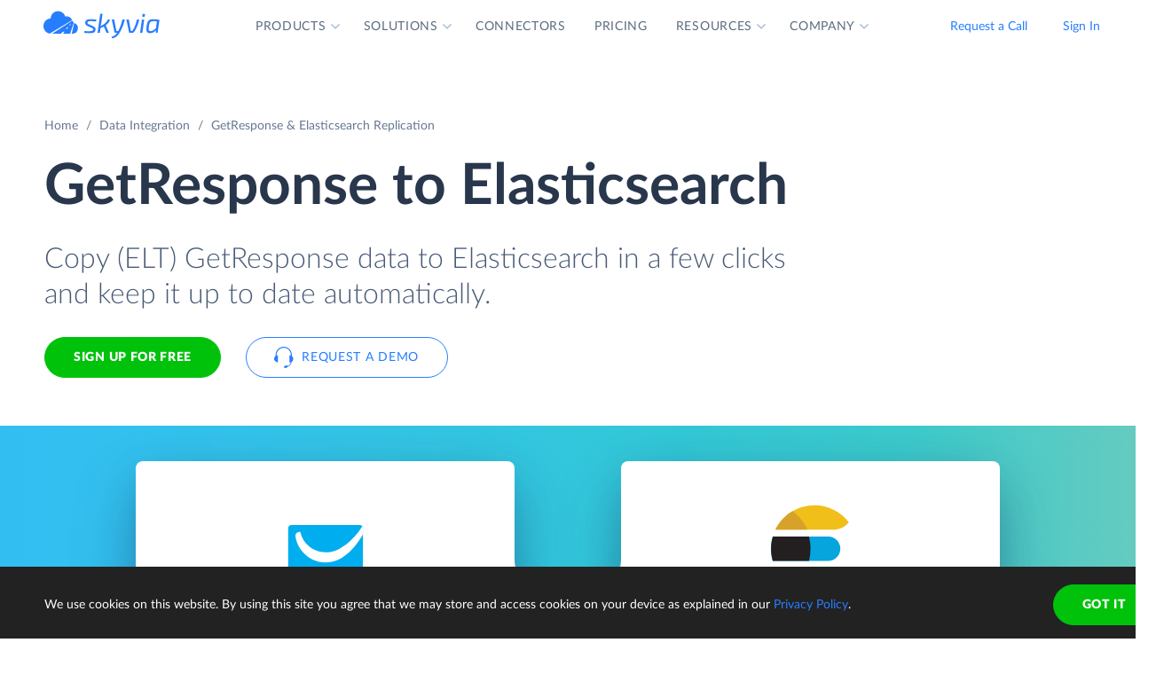

--- FILE ---
content_type: image/svg+xml
request_url: https://skyvia.com/assets/img/clients/clients-3.svg
body_size: 3050
content:
<svg width="150" height="64" viewBox="0 0 150 64" fill="none" xmlns="http://www.w3.org/2000/svg"><path d="M37.615 47.6c-.2.1-1.2.6-1.7.9-.2.15-.55.35-.9.55-.35.2-.7.4-.9.55-.5.3-.5.6-.5.9 0 .5 0 1.4.4 2.4.4 1.2 1.1 1.8 1.5 2 .2 0 .7-.2 1.4-.6 2.2-1.3 15.6-7.6 18.4-8.9-.1-.2-.2-.4-.1-.7l-.1-.1c.082-.165.029-.262-.048-.402a2.788 2.788 0 0 1-.052-.098v-.3c-.034-.1-.078-.2-.123-.3-.089-.2-.177-.4-.177-.6a.85.85 0 0 0-.139-.485 2.927 2.927 0 0 1-.061-.115c0-.1-.1-.3-.2-.5 0-.443-.079-.572-.306-.944l-.094-.156c0-.1 0-.4-.2-.5 0 0-.1-.2-.1-.3 0-.05-.05-.075-.1-.1-.05-.025-.1-.05-.1-.1-.1-.1-.1-.3-.1-.4 0-.05-.05-.075-.1-.1-.05-.025-.1-.05-.1-.1 0-.3-.4-.8-.6-1a1.725 1.725 0 0 0-.223-.178c-.155-.111-.31-.222-.377-.422a1.665 1.665 0 0 0-.233-.184c-.142-.1-.267-.187-.267-.316-.186-.124-.257-.21-.355-.327a3.576 3.576 0 0 0-.245-.273c-.05-.05-.1-.075-.15-.1a.523.523 0 0 1-.15-.1c0-.1-.1-.2-.2-.2s-.2.2-.2.3c0 .05-.075.225-.15.4-.075.175-.15.35-.15.4l-.065.121c-.103.19-.235.435-.235.679 0 .05-.1.25-.2.45s-.2.4-.2.45c-.3.4-.7 1.2-.8 1.7-.03.06-.08.14-.132.225-.123.199-.268.435-.268.575-.067.067-.134.222-.2.378a4.346 4.346 0 0 1-.1.222c-.281.28-.562.808-.808 1.27-.105.196-.203.38-.292.53-.1.25-.3.6-.5.95s-.4.7-.5.95c-.027.053-.074.14-.131.246-.16.295-.396.733-.47.954-.3.3-.6.8-.8 1.2a10.39 10.39 0 0 0-.506.993c-.067.144-.13.28-.193.407-.1.2-.4.4-.6.3-.042 0-.032-.052-.02-.112.017-.085.037-.188-.08-.188-.124 0-.133.038-.146.09a.198.198 0 0 1-.054.11c-.1 0-.4.1-.5.2-.062.062-.086.047-.118.027-.02-.012-.044-.027-.082-.027-.117 0-.235.069-.332.125-.068.04-.127.075-.168.075-.1-.05-.075-.15-.05-.25.025-.1.05-.2-.05-.25 0-.05-.025-.025-.063.012-.037.038-.087.088-.137.088-.05 0-.075-.05-.1-.1-.025-.05-.05-.1-.1-.1-.2 0-.4 0-.5-.2-.1-.1-.4 0-.5.1-.354.177-.36.04-.367-.121-.005-.113-.01-.238-.133-.28-.05-.05-.1-.024-.15 0-.05.026-.1.05-.15 0 0 0 .1-.1 0-.2-.047 0-.083.006-.112.01-.1.016-.135.021-.288-.21-.07-.069-.188-.041-.288-.018a.556.556 0 0 1-.112.019c-.3-.2-.3-.7-.3-.9 0-.1-.1-.1-.3 0Zm-10.7-18.1c-.2 0-.4.2-.3.4 0 0 .1 0 .3.4a.99.99 0 0 1 .122.07c.044.03.044.03.178.03.05.05.1.125.15.2.05.075.1.15.15.2.185.062.18.123.172.209a.32.32 0 0 0 .028.19c.102.239.111.477.119.664.014.363.02.533.68.137.3-.3.8-.6 1.2-.7a.79.79 0 0 0 .094-.132c.076-.122.167-.268.307-.268.05 0 .075-.05.1-.1.025-.05.05-.1.1-.1a.374.374 0 0 0 .143-.058c.092-.05.194-.105.257-.042 0 .1.1.2.2.2s.3 0 .3.1c.1.2.4 0 .4 0s.4-.3.6-.4c5.362-2.634 10.547-4.56 14.722-6.111l.778-.29c7.1-2.7 17.5-5.3 20.4-6 .1-.1.1-.1.2-.3 0-.116-.035-.268-.063-.393a1.263 1.263 0 0 1-.037-.206c0-.064.05-.167.106-.283.12-.248.267-.549-.006-.617 0 0 .1-.2 0-.4l-.4-.4a1.59 1.59 0 0 1-.056-.345c-.022-.244-.044-.489-.244-.555v-.2c0-.1-.1-.1-.1-.1 0-.02.004-.052.008-.09.02-.154.052-.41-.108-.41-.12-.06-.132-.155-.144-.243-.008-.06-.016-.117-.056-.157-.1-.1-.3-.1-.4-.1-.26-.13-.35-.091-.519-.021a1.845 1.845 0 0 1-.381.12.884.884 0 0 1-.5.016c-.04-.008-.074-.015-.1-.015-.1.1-.3.2-.5.2-1.7.4-9.6 2.7-15.4 4.9-5.4 2-11.9 5-15.8 7-1.048.566-1.864.996-2.528 1.347-1.682.887-2.397 1.264-3.472 2.053a.79.79 0 0 0-.094.132c-.076.122-.167.268-.306.268-.183.06-.218.122-.239.16-.014.025-.022.04-.061.04Zm24.3-3.5c-.3.1-.4.3-.1.4l.175.1c.654.369 1.358.766 1.725 1.5.1 0 .3.2.4.3.22.183.4.38.574.572.3.328.583.638 1.026.828.196.196.371.382.55.571.365.388.744.79 1.35 1.329 0 .1.2.4.3.5.184.184.262.262.342.264.093.001.188-.102.458-.264 4.1-2.1 11.3-5.3 15.8-7.3.3-.1.5-.2.4-.7-.3-1.5-1.3-3.6-2.3-4.7-.2-.2-.4-.2-.8-.1-.948.304-2.03.646-3.196 1.015-5.36 1.696-12.516 3.96-16.704 5.685Zm7.229 7.065c-.154.05-.276.089-.13.235.168.167.334.299.494.425.223.177.432.342.607.575.15.2.225.325.3.45.075.125.15.25.3.45 0 .1.1.4.1.4.05.1.15.25.25.4.1.15.2.3.25.4.1 0 .2.6.2.6l8.5-.1c2.5-.9 8.2-2.6 11-3.3.163-.037.307-.066.433-.092.57-.118.785-.163.867-.408.1-.3.3-1.6.1-2.8-.2-1-.7-2.2-.9-2.6-.2-.3-.3-.4-.7-.3l-.815.176c-2.03.437-6.977 1.5-10.585 2.424-4.3 1.1-9.3 2.7-10.1 3-.054.027-.115.046-.171.065ZM47.515 16.8c.1.1.3.1.5.1.4-.1.7-.2 1-.4 0-.046.041-.07.096-.103a.469.469 0 0 0 .204-.197c.04-.04.097-.048.157-.056.088-.012.183-.025.243-.144.038-.076.061-.138.082-.191a.525.525 0 0 1 .118-.21c.7-.7 1.6-1.8 1.8-2.8.1-.1.2-.5.2-.6 0-.2.05-.424.1-.65.05-.224.1-.45.1-.65 0-.13-.038-.242-.082-.368a1.8 1.8 0 0 1-.118-.631c-.1-.2-.1-.3-.1-.5a1.02 1.02 0 0 0-.215-.357c-.05-.058-.085-.1-.085-.143 0-.117-.069-.2-.126-.269-.04-.048-.074-.09-.074-.131-.05-.1-.1-.15-.138-.188-.037-.037-.062-.062-.062-.112-.1-.5-.8-1-1.1-1.2-.1 0-.6 0-.6-.1 0-.07-.146-.042-.268-.02a.88.88 0 0 1-.132.02c-.05 0-.075.025-.1.05-.025.025-.05.05-.1.05-.2 0-.4.1-.4.1h-.2l-.3.3c-1.5.7-2.7 2.1-3 3.7-.05.2-.125.4-.2.6-.075.2-.15.4-.2.6 0 .048-.006.152-.013.286-.024.43-.064 1.162.013 1.314l.3.6c.03.06.05.12.07.176.047.134.09.254.23.324 0 .05.025.1.05.15.025.05.05.1.05.15 0 .2.2.5.4.7.1.1.3.3.4.3.05 0 .075.075.1.15.025.075.05.15.1.15 0 .07.145.042.268.019a.88.88 0 0 1 .132-.02c.026 0 .073.008.13.016.16.024.396.059.47-.015.3-.1.3.1.3.2ZM28.852 42.563c.99-.345 1.842-.643 2.163-.763-.706.382-1.766.946-2.962 1.582-2.871 1.527-6.526 3.47-7.938 4.318-.166.102-.316.192-.454.274-.94.564-1.234.74-1.146 1.526.2 1.5 1 3.2 2.1 4.1.336.168.815-.089 1.196-.293.072-.039.14-.075.204-.107 3.5-1.8 12.7-6 16.2-7.4 0-.1.025-.225.05-.35.025-.125.05-.25.05-.35.048-.12.114-.276.187-.45.23-.546.537-1.27.613-1.65 0-.1.2-.6.3-.7.066-.167.133-.367.203-.578.141-.422.297-.889.497-1.222l.103-.316c.237-.722.64-1.956.897-2.384.074-.15.135-.341.198-.538.104-.33.214-.674.402-.862l.1-.4c.3-.3.5-.9.6-1.3.2-.4.5-1.1.6-1.5.045-.27.15-.48.262-.7.137-.271.283-.56.338-1 .08-.241.209-.482.334-.717.187-.35.366-.684.366-.983.2-.2.3-.6.3-.9.1-.1.3-.4 0-.4-5.9 2.4-16.4 7.9-22.3 11.1-.25.166-.514.301-.768.432-.665.34-1.26.645-1.332 1.368-.1.5.6 3 1 3.5.1.3.3.4.9.2.4-.2 1.9-.8 2.7-1.1.778-.3 2.56-.922 4.037-1.437ZM70.36 46.68h-1.484l-1.095 4.195h-.019l-1.002-4.194h-2.004l-1.652 6.458h1.485l1.058-4.12h.018l1.058 4.12h1.986l1.651-6.458Zm2.632 2.872c-.323-.41-.604-.767-.516-1.127.093-.352.594-.464.835-.482.52 0 .798.13 1.132.334 0 0 .334-1.28.334-1.336-.538-.297-1.113-.372-1.54-.372-1.522 0-2.301.91-2.45 1.67-.163.883.383 1.535.825 2.063.31.37.57.68.493.963-.13.52-.631.538-.91.538-.482 0-.927-.149-1.336-.371l-.352 1.503c.482.167 1.169.316 1.726.316 1.763.018 2.32-.798 2.505-1.67.18-.856-.32-1.489-.746-2.03Zm-17.238.021c-.328-.414-.616-.776-.519-1.148.075-.352.576-.464.798-.464.502 0 .798.13 1.133.334 0 0 .426-1.243.426-1.299-.575-.37-1.206-.427-1.633-.427-1.522 0-2.301.91-2.45 1.67-.163.883.384 1.535.825 2.063.311.37.57.68.493.963-.13.52-.63.538-.91.538-.463 0-.927-.149-1.317-.371l-.352 1.503c.482.167 1.169.316 1.726.316 1.781.018 2.338-.798 2.523-1.67.178-.849-.317-1.473-.743-2.008Zm44.281-2.873-1.076 4.194-1.02-4.195h-2.005l-1.652 6.44h1.485l1.058-4.12h.018l1.04 4.12h1.985l1.652-6.44h-1.485Zm-20.303 2.505.279-1.132h2.468l.353-1.392h-4.157l-1.652 6.44h1.707l.65-2.543h2.06l.352-1.373h-2.06Zm26.836-1.151.352-1.373h-4.806l-.353 1.373h1.559l-1.299 5.067h1.707l1.299-5.067h1.541Zm2.653-1.374h-1.707l-1.652 6.46h1.708l1.651-6.46Zm1.708 3.898h2.134l.353-1.392H111.3l.297-1.132h2.691l.353-1.373h-4.399l-1.651 6.458h4.379l.353-1.392h-2.691l.297-1.169Zm10.856 0h2.172l.334-1.373h-2.171l.296-1.132h2.691l.353-1.374h-4.38l-1.651 6.44h4.398l.352-1.392h-2.69l.296-1.169Zm6.224-1.025c-.329-.415-.612-.773-.508-1.128.093-.334.576-.464.817-.482.501 0 .798.13 1.113.334 0 0 .335-1.28.335-1.336-.539-.297-1.114-.372-1.541-.372-1.522 0-2.301.91-2.45 1.67-.163.883.384 1.535.825 2.063.311.37.57.68.493.963-.13.52-.631.538-.909.538a2.71 2.71 0 0 1-1.318-.371l-.352 1.503c.482.167 1.169.316 1.725.316 1.782.018 2.339-.78 2.524-1.67.179-.851-.326-1.488-.754-2.028Z" fill="#A3ABBD"/><path fill-rule="evenodd" clip-rule="evenodd" d="M86.803 53.14s-.594-2.71-.612-2.84c.853-.149 1.521-.928 1.707-1.652.334-1.28-.037-1.967-1.466-1.967h-2.877l-1.651 6.458h1.633l.865-3.4.564 3.4h1.837Zm-2.355-3.583.388-1.521h.817c.24 0 .76 0 .593.686-.13.52-.538.854-1.28.835h-.517Zm34.294 3.583s-.594-2.71-.613-2.84c.854-.149 1.522-.928 1.708-1.652.315-1.28-.056-1.967-1.485-1.967h-2.876l-1.652 6.458h1.633l.877-3.444.571 3.444h1.837Zm-2.373-3.583.387-1.521h.835c.242 0 .761 0 .594.686-.13.501-.538.854-1.28.835h-.536Z" fill="#A3ABBD"/><path d="M78.805 44.825h4.38l.352-1.392h-2.673l.297-1.169h2.19l.334-1.355h-2.19l.297-1.132h2.691l.353-1.392h-4.38l-1.651 6.44Zm-11.395 0h4.398s.353-1.392.334-1.41h-2.69l.296-1.17h2.171l.353-1.373H70.1l.297-1.132h2.69l.353-1.373h-4.38l-1.651 6.458Zm17.036-3.248c-.538 2.135.464 3.34 2.413 3.34.315 0 1.169-.092 1.633-.185l.408-1.484c-.5.13-1.02.26-1.689.26-1.058 0-1.317-.928-1.058-1.93.223-.854 1.021-1.93 2.339-1.93.445 0 .835.11 1.225.26l.37-1.449c-.407-.148-1.038-.222-1.52-.222-1.93 0-3.564 1.206-4.12 3.34Zm4.9 3.248h1.707l1.652-6.44h-1.708l-1.651 6.44Zm-28.061-.019 1.17-4.602-.112 4.602h1.448l2.301-4.62h.019l-1.17 4.62h1.448l1.652-6.44h-2.264l-2.005 4.046h-.018l.111-4.045H61.49l-1.652 6.44h1.447Zm30.789.019h1.484l1.058-4.12h.019l1.039 4.12h1.986l1.651-6.44h-1.484L96.75 42.58h-.018l-1.002-4.195h-2.005l-1.651 6.44Zm9.872-3.566c-.329-.414-.616-.776-.519-1.148.074-.334.575-.464.798-.482.52 0 .817.13 1.132.334 0 0 .334-1.28.334-1.337-.538-.296-1.113-.37-1.54-.37-1.522 0-2.301.909-2.45 1.67-.163.882.383 1.534.825 2.061.311.371.569.68.493.964-.13.52-.631.538-.91.538-.464 0-.927-.149-1.317-.371l-.353 1.503c.483.167 1.17.315 1.726.315 1.782 0 2.338-.798 2.524-1.67.178-.848-.317-1.472-.743-2.007Z" fill="#A3ABBD"/><path fill-rule="evenodd" clip-rule="evenodd" d="M60.264 46.68h2.042c.091 1.486.246 3.008.402 4.529v.003c.065.644.131 1.287.192 1.927h-1.8l-.112-1.856h-1.986L57.89 53.14h-1.856c1.06-1.535 2.08-3.12 3.103-4.71.375-.583.75-1.166 1.128-1.748Zm-.519 3.249 1.132-1.856h.019l.111 1.856h-1.262Zm34.685.185c.613-2.283-.445-3.526-2.356-3.526-1.912 0-3.526 1.206-4.065 3.34-.556 2.135.446 3.34 2.376 3.34 1.8 0 3.452-1.057 4.046-3.154Zm-3.692 1.745c.983 0 1.763-.91 2.041-1.93.223-1.04-.074-1.93-1.058-1.93-1.02 0-1.763.927-2.023 1.93-.26 1.002.019 1.93 1.04 1.93ZM78.99 41.596c-.483 1.874-1.707 3.229-3.582 3.229h-2.69l1.651-6.44h3.043c.798-.018 2.265.483 1.578 3.21Zm-1.707 0c-.242.946-.91 1.855-1.856 1.855h-.742l.946-3.693h.854c.89 0 1.095.631.798 1.838Z" fill="#A3ABBD"/></svg>

--- FILE ---
content_type: image/svg+xml
request_url: https://skyvia.com/data-integration/images/data-replication-03.svg
body_size: 7427
content:
<?xml version="1.0" encoding="UTF-8"?><svg style="max-width:515px" xmlns="http://www.w3.org/2000/svg" xmlns:xlink="http://www.w3.org/1999/xlink" viewBox="0 0 515 182"><defs><filter x="-4.3%" y="-9.6%" width="108.6%" height="126.9%" filterUnits="objectBoundingBox" id="Data-Replication-03-a"><feOffset dy="6" in="SourceAlpha" result="shadowOffsetOuter1"/><feGaussianBlur stdDeviation="6" in="shadowOffsetOuter1" result="shadowBlurOuter1"/><feColorMatrix values="0 0 0 0 0.0588235294 0 0 0 0 0.211764706 0 0 0 0 0.443137255 0 0 0 0.3 0" in="shadowBlurOuter1"/></filter><path d="M225 6a4 4 0 014 4v148a4 4 0 01-4 4H16a4 4 0 01-4-4V10a4 4 0 014-4h209zm274 0a4 4 0 014 4v148a4 4 0 01-4 4H293a4 4 0 01-4-4V10a4 4 0 014-4h206z" id="Data-Replication-03-b"/></defs><g fill="none" fill-rule="evenodd"><path fill="#7A91B6" fill-rule="nonzero" d="M281 140l7.5 4-7.5 4 1.125-3.001L229 145v-2l53.125-.001z"/><use fill="#000" filter="url(#Data-Replication-03-a)" xlink:href="#Data-Replication-03-b"/><use fill="#FFF" xlink:href="#Data-Replication-03-b"/><path d="M503 129v1H289v-1h214zm-274 0v1H12v-1h217zm0-29v1H12v-1h217zm274 0v1H289v-1h214zM229 71v1H12v-1h217zm274 0v1H289v-1h214z" fill="#DCE5F2"/><path d="M80 133a2 2 0 012 2v18a2 2 0 01-2 2H46a2 2 0 01-2-2v-18a2 2 0 012-2h34zm84 0a2 2 0 012 2v18a2 2 0 01-2 2h-30a2 2 0 01-2-2v-18a2 2 0 012-2h30z" fill="#D1E3FF"/><path d="M52.739 138.969v6.566l-.006.275c-.019.45-.086.86-.2 1.23a3.051 3.051 0 01-.61 1.124c-.268.305-.598.54-.99.703a3.493 3.493 0 01-1.351.245c-.462 0-.933-.065-1.414-.196l.016-.202.019-.2c.014-.133.026-.265.035-.396a.315.315 0 01.087-.192c.05-.05.125-.074.228-.074.084 0 .195.021.333.063.137.042.323.063.556.063.308 0 .583-.047.826-.14.243-.093.446-.238.609-.434.163-.196.288-.447.374-.752.07-.245.111-.526.125-.844l.005-.245v-6.594h1.358zm4.9 2.828c.518 0 .985.086 1.4.259a3 3 0 011.064.735c.294.317.52.701.675 1.151.157.45.235.954.235 1.509a4.57 4.57 0 01-.234 1.512c-.157.448-.382.83-.676 1.148a2.962 2.962 0 01-1.064.732 3.66 3.66 0 01-1.4.255c-.523 0-.993-.085-1.41-.256a2.956 2.956 0 01-1.068-.731c-.294-.317-.52-.7-.675-1.148a4.57 4.57 0 01-.235-1.512c0-.555.078-1.058.235-1.508.156-.45.381-.835.675-1.152.294-.317.65-.562 1.067-.735a3.661 3.661 0 011.411-.259zm90.373 0c.518 0 .985.086 1.4.259a3 3 0 011.064.735c.294.317.52.701.675 1.151.157.45.235.954.235 1.509a4.57 4.57 0 01-.234 1.512c-.157.448-.382.83-.676 1.148a2.962 2.962 0 01-1.064.732 3.66 3.66 0 01-1.4.255c-.523 0-.993-.085-1.41-.256a2.956 2.956 0 01-1.068-.731c-.294-.317-.52-.7-.675-1.148a4.57 4.57 0 01-.235-1.512c0-.555.078-1.058.234-1.508a3.24 3.24 0 01.676-1.152c.294-.317.65-.562 1.067-.735a3.661 3.661 0 011.411-.259zm7.854 0c.425 0 .818.071 1.18.214.361.142.674.347.938.615.263.269.47.6.619.994.15.395.224.844.224 1.348 0 .196-.021.327-.063.392-.032.049-.084.08-.157.092l-.081.006h-4.739l.014.262c.027.34.084.642.172.907.11.331.262.608.458.83.196.221.43.387.7.496.27.11.574.165.91.165.313 0 .582-.036.809-.108a3.847 3.847 0 00.875-.395l.119-.075a.543.543 0 01.283-.108.28.28 0 01.192.067l.046.052.35.455-.121.135a2.448 2.448 0 01-.432.352 3.51 3.51 0 01-.69.339 4.639 4.639 0 01-1.536.266c-.49 0-.942-.083-1.355-.249a2.973 2.973 0 01-1.07-.727 3.34 3.34 0 01-.704-1.187c-.168-.471-.252-1.013-.252-1.624 0-.495.076-.957.227-1.386.152-.43.37-.802.655-1.117a3.013 3.013 0 011.043-.742c.41-.18.873-.269 1.386-.269zm-92.025-3.108v4.165l.186-.185c.253-.237.527-.432.822-.585a2.73 2.73 0 011.274-.287c.387 0 .73.064 1.025.192.297.129.544.31.743.547.198.235.348.519.451.85.082.265.131.553.148.862l.006.237V149h-1.253v-4.515l-.006-.196c-.027-.443-.147-.794-.361-1.053-.246-.297-.618-.445-1.117-.445-.369 0-.713.089-1.032.266a3.29 3.29 0 00-.72.547l-.166.174V149h-1.253v-10.311h1.253zm10.094 3.108c.387 0 .73.064 1.025.192.297.129.544.31.743.547.198.235.348.519.451.85.082.265.131.553.148.862l.006.237V149h-1.253v-4.515l-.006-.196c-.027-.443-.147-.794-.362-1.053-.245-.297-.617-.445-1.116-.445-.369 0-.713.089-1.032.266a3.29 3.29 0 00-.72.547l-.166.174V149H70.4v-7.091h.749l.083.007a.29.29 0 01.22.173l.026.079.098.77.157-.167a4.09 4.09 0 01.333-.302c.173-.14.356-.26.55-.36a2.79 2.79 0 011.319-.312zm66.307-2.828l.31.006c.506.02.955.092 1.346.215.469.147.857.355 1.165.626.308.27.538.597.69.98.151.383.227.81.227 1.281 0 .467-.082.894-.245 1.281a2.756 2.756 0 01-.718 1.001 3.33 3.33 0 01-1.168.654c-.387.13-.824.207-1.31.228l-.297.007h-1.61V149h-1.351v-10.031h2.961zm-82.603 3.808a2.2 2.2 0 00-.928.182 1.723 1.723 0 00-.657.525 2.35 2.35 0 00-.393.843 4.544 4.544 0 00-.129 1.131c0 .84.174 1.494.522 1.964.347.469.876.703 1.585.703.7 0 1.223-.234 1.568-.703.345-.47.518-1.124.518-1.964 0-.845-.173-1.503-.518-1.974-.345-.471-.868-.707-1.568-.707zm90.373 0a2.2 2.2 0 00-.928.182 1.723 1.723 0 00-.657.525c-.175.229-.306.51-.392.843-.087.334-.13.711-.13 1.131 0 .84.174 1.494.522 1.964.347.469.876.703 1.585.703.7 0 1.223-.234 1.568-.703.345-.47.518-1.124.518-1.964 0-.845-.173-1.503-.518-1.974-.345-.471-.868-.707-1.568-.707zm7.882-.063c-.597 0-1.07.174-1.418.522-.304.304-.507.71-.61 1.22l-.037.225h3.878c0-.29-.04-.554-.123-.794a1.78 1.78 0 00-.357-.624 1.593 1.593 0 00-.57-.406 1.926 1.926 0 00-.763-.143zm-15.652-2.674h-1.61v4.13h1.61c.387 0 .73-.051 1.026-.154a2.14 2.14 0 00.749-.43 1.77 1.77 0 00.458-.662 2.26 2.26 0 00.154-.847c0-.64-.197-1.139-.591-1.498-.355-.323-.876-.501-1.561-.534l-.235-.005z" fill="#277DFF" fill-rule="nonzero"/><path d="M357 133a2 2 0 012 2v18a2 2 0 01-2 2h-34a2 2 0 01-2-2v-18a2 2 0 012-2h34zm84 0a2 2 0 012 2v18a2 2 0 01-2 2h-30a2 2 0 01-2-2v-18a2 2 0 012-2h30z" fill="#DCF5DE"/><path d="M329.739 138.969v6.566l-.006.275c-.019.45-.086.86-.2 1.23a3.051 3.051 0 01-.61 1.124c-.268.305-.598.54-.99.703a3.493 3.493 0 01-1.351.245c-.462 0-.933-.065-1.414-.196l.016-.202.019-.2c.014-.133.026-.265.035-.396a.315.315 0 01.087-.192c.05-.05.125-.074.228-.074.084 0 .195.021.332.063.138.042.324.063.557.063.308 0 .583-.047.826-.14.243-.093.446-.238.609-.434.163-.196.288-.447.375-.752a3.73 3.73 0 00.124-.844l.005-.245v-6.594h1.358zm4.9 2.828c.518 0 .985.086 1.4.259a3 3 0 011.064.735c.294.317.52.701.675 1.151.157.45.235.954.235 1.509a4.57 4.57 0 01-.234 1.512c-.157.448-.382.83-.676 1.148a2.962 2.962 0 01-1.064.732 3.66 3.66 0 01-1.4.255c-.523 0-.993-.085-1.41-.256a2.956 2.956 0 01-1.068-.731c-.294-.317-.52-.7-.675-1.148a4.57 4.57 0 01-.235-1.512c0-.555.078-1.058.235-1.508.156-.45.381-.835.675-1.152.294-.317.65-.562 1.067-.735a3.661 3.661 0 011.411-.259zm90.373 0c.518 0 .985.086 1.4.259a3 3 0 011.064.735c.294.317.52.701.675 1.151.157.45.235.954.235 1.509a4.57 4.57 0 01-.235 1.512c-.156.448-.381.83-.675 1.148a2.962 2.962 0 01-1.064.732 3.66 3.66 0 01-1.4.255c-.523 0-.993-.085-1.41-.256a2.956 2.956 0 01-1.068-.731c-.294-.317-.52-.7-.675-1.148a4.57 4.57 0 01-.235-1.512c0-.555.078-1.058.234-1.508a3.24 3.24 0 01.676-1.152c.294-.317.65-.562 1.067-.735a3.661 3.661 0 011.411-.259zm7.854 0c.425 0 .818.071 1.18.214.361.142.674.347.938.615.263.269.47.6.619.994.15.395.224.844.224 1.348 0 .196-.021.327-.063.392-.031.049-.084.08-.158.092l-.08.006h-4.739l.014.262c.027.34.084.642.172.907.11.331.262.608.458.83.196.221.43.387.7.496.27.11.574.165.91.165.313 0 .582-.036.808-.108a3.847 3.847 0 00.876-.395l.118-.075a.543.543 0 01.284-.108.28.28 0 01.192.067l.046.052.35.455-.121.135a2.448 2.448 0 01-.432.352 3.51 3.51 0 01-.69.339 4.639 4.639 0 01-1.537.266c-.489 0-.94-.083-1.353-.249a2.973 2.973 0 01-1.072-.727 3.34 3.34 0 01-.703-1.187c-.168-.471-.252-1.013-.252-1.624 0-.495.076-.957.228-1.386.151-.43.37-.802.654-1.117a3.013 3.013 0 011.043-.742c.41-.18.873-.269 1.386-.269zm-92.025-3.108v4.165l.186-.185c.253-.237.527-.432.822-.585a2.73 2.73 0 011.274-.287c.387 0 .73.064 1.026.192.296.129.543.31.741.547.199.235.35.519.452.85.082.265.131.553.148.862l.006.237V149h-1.253v-4.515l-.006-.196c-.027-.443-.147-.794-.362-1.053-.245-.297-.617-.445-1.116-.445a2.1 2.1 0 00-1.033.266 3.29 3.29 0 00-.72.547l-.165.174V149h-1.253v-10.311h1.253zm10.094 3.108c.387 0 .73.064 1.026.192.296.129.543.31.741.547.199.235.35.519.452.85.082.265.131.553.148.862l.006.237V149h-1.253v-4.515l-.006-.196c-.027-.443-.147-.794-.361-1.053-.245-.297-.618-.445-1.117-.445a2.1 2.1 0 00-1.033.266 3.29 3.29 0 00-.72.547l-.165.174V149H347.4v-7.091h.749l.083.007a.29.29 0 01.22.173l.026.079.098.77.157-.167a4.09 4.09 0 01.333-.302c.173-.14.356-.26.55-.36a2.79 2.79 0 011.319-.312zm66.307-2.828l.31.006c.506.02.955.092 1.345.215.47.147.858.355 1.166.626.308.27.538.597.69.98.151.383.227.81.227 1.281 0 .467-.082.894-.245 1.281a2.756 2.756 0 01-.718 1.001 3.33 3.33 0 01-1.168.654c-.387.13-.824.207-1.31.228l-.297.007h-1.61V149h-1.351v-10.031h2.961zm-82.603 3.808a2.2 2.2 0 00-.928.182 1.723 1.723 0 00-.658.525c-.175.229-.305.51-.392.843a4.544 4.544 0 00-.129 1.131c0 .84.174 1.494.522 1.964.347.469.876.703 1.585.703.7 0 1.223-.234 1.568-.703.345-.47.518-1.124.518-1.964 0-.845-.173-1.503-.518-1.974-.345-.471-.868-.707-1.568-.707zm90.373 0a2.2 2.2 0 00-.928.182 1.723 1.723 0 00-.658.525c-.174.229-.305.51-.392.843a4.544 4.544 0 00-.129 1.131c0 .84.174 1.494.522 1.964.347.469.876.703 1.585.703.7 0 1.223-.234 1.568-.703.345-.47.518-1.124.518-1.964 0-.845-.173-1.503-.518-1.974-.345-.471-.868-.707-1.568-.707zm7.882-.063c-.597 0-1.07.174-1.418.522-.304.304-.507.71-.61 1.22l-.037.225h3.878c0-.29-.04-.554-.123-.794-.081-.24-.2-.448-.356-.624a1.593 1.593 0 00-.571-.406 1.926 1.926 0 00-.763-.143zm-15.652-2.674h-1.61v4.13h1.61c.387 0 .73-.051 1.025-.154a2.14 2.14 0 00.75-.43 1.77 1.77 0 00.458-.662 2.26 2.26 0 00.154-.847c0-.64-.197-1.139-.591-1.498-.355-.323-.876-.501-1.561-.534l-.235-.005z" fill="#00C20B" fill-rule="nonzero"/><path d="M351.107 112.783c.397 0 .749.065 1.057.196.308.13.567.313.777.546.21.233.369.516.476.847.086.265.137.551.155.858l.006.234V120h-.553l-.086-.004a.454.454 0 01-.194-.055.335.335 0 01-.123-.155l-.031-.08-.14-.672-.185.166a6.487 6.487 0 01-.361.293 3.042 3.042 0 01-1.186.546 3.428 3.428 0 01-.739.073c-.275 0-.534-.038-.777-.115a1.795 1.795 0 01-.633-.347 1.63 1.63 0 01-.428-.585 2.043 2.043 0 01-.157-.836c0-.28.077-.55.231-.808.154-.26.404-.49.749-.69.345-.2.796-.365 1.351-.493a9.568 9.568 0 011.706-.21l.338-.011v-.553l-.006-.2c-.026-.453-.143-.802-.351-1.05-.238-.282-.586-.423-1.043-.423-.308 0-.566.038-.773.115a2.901 2.901 0 00-.54.26l-.275.178-.117.08a.565.565 0 01-.325.116.358.358 0 01-.217-.067.6.6 0 01-.109-.102l-.045-.062-.224-.399.199-.181c.335-.288.69-.51 1.068-.666.453-.187.954-.28 1.505-.28zm-277 0c.397 0 .749.065 1.057.196.308.13.567.313.777.546.21.233.369.516.476.847.086.265.137.551.155.858l.006.234V120h-.553l-.086-.004a.454.454 0 01-.194-.055.335.335 0 01-.123-.155l-.031-.08-.14-.672-.185.166a6.487 6.487 0 01-.361.293 3.042 3.042 0 01-1.186.546 3.428 3.428 0 01-.739.073c-.275 0-.534-.038-.777-.115a1.795 1.795 0 01-.633-.347 1.63 1.63 0 01-.427-.585 2.043 2.043 0 01-.158-.836c0-.28.077-.55.231-.808.154-.26.404-.49.749-.69.345-.2.796-.365 1.351-.493a9.568 9.568 0 011.706-.21l.338-.011v-.553l-.006-.2c-.026-.453-.143-.802-.351-1.05-.238-.282-.586-.423-1.043-.423-.308 0-.566.038-.773.115a2.901 2.901 0 00-.54.26l-.275.178a7.16 7.16 0 00-.117.08.565.565 0 01-.325.116.358.358 0 01-.217-.067.6.6 0 01-.109-.102l-.045-.062-.224-.399.199-.181c.335-.288.69-.51 1.068-.666.453-.187.954-.28 1.505-.28zm347.185.014c.518 0 .985.086 1.4.259a3 3 0 011.064.735c.294.317.52.701.676 1.151.156.45.234.954.234 1.509a4.57 4.57 0 01-.234 1.512c-.157.448-.382.83-.676 1.148a2.962 2.962 0 01-1.064.731 3.66 3.66 0 01-1.4.256c-.523 0-.993-.085-1.41-.255a2.956 2.956 0 01-1.068-.732c-.294-.317-.52-.7-.675-1.148a4.57 4.57 0 01-.235-1.512c0-.555.078-1.058.235-1.508.156-.45.381-.835.675-1.152.294-.317.65-.562 1.067-.735a3.661 3.661 0 011.411-.259zm-361.339 0c.5 0 .94.08 1.32.242.304.128.58.3.83.514l.181.168-.329.448-.037.047a.476.476 0 01-.075.072.251.251 0 01-.154.042.415.415 0 01-.231-.087 4.065 4.065 0 00-.311-.193 2.164 2.164 0 00-1.117-.28c-.35 0-.658.062-.924.185a1.778 1.778 0 00-.669.536c-.18.233-.314.516-.405.847a4.202 4.202 0 00-.137 1.113c0 .43.049.81.147 1.145.098.333.237.613.416.84.18.226.397.398.651.517a2 2 0 00.858.179c.303 0 .553-.036.749-.109.196-.072.358-.152.486-.241a4.66 4.66 0 00.323-.242.401.401 0 01.255-.108.28.28 0 01.192.067l.046.052.35.455-.12.138a2.46 2.46 0 01-.405.352 3.234 3.234 0 01-.634.34 3.445 3.445 0 01-.71.199 4.51 4.51 0 01-.756.063 3.11 3.11 0 01-1.236-.245c-.38-.163-.71-.4-.99-.71-.28-.31-.5-.692-.658-1.145a4.663 4.663 0 01-.238-1.547c0-.527.073-1.015.22-1.463a3.33 3.33 0 01.645-1.159c.282-.324.63-.577 1.043-.759.412-.182.887-.273 1.424-.273zm92.193 0c.425 0 .818.071 1.18.213.361.143.674.348.938.616.263.269.47.6.619.995.15.394.224.843.224 1.347 0 .196-.021.327-.063.392-.032.049-.084.08-.157.092l-.081.006h-4.739l.014.262c.027.34.084.642.172.907.11.331.262.608.458.83.196.221.43.387.7.497.27.11.574.164.91.164.313 0 .582-.036.809-.108a3.847 3.847 0 00.875-.395l.119-.075a.543.543 0 01.283-.108.28.28 0 01.192.067l.046.052.35.455-.121.135a2.448 2.448 0 01-.432.352 3.51 3.51 0 01-.69.339 4.639 4.639 0 01-1.536.266c-.49 0-.942-.083-1.355-.248a2.973 2.973 0 01-1.07-.728 3.34 3.34 0 01-.704-1.187c-.168-.471-.252-1.013-.252-1.624 0-.495.076-.957.227-1.386.152-.43.37-.801.655-1.117a3.013 3.013 0 011.043-.742c.41-.18.873-.269 1.386-.269zm-7.854 0c.518 0 .985.086 1.4.259a3 3 0 011.064.735c.294.317.52.701.675 1.151.157.45.235.954.235 1.509a4.57 4.57 0 01-.234 1.512c-.157.448-.382.83-.676 1.148a2.962 2.962 0 01-1.064.731 3.66 3.66 0 01-1.4.256c-.523 0-.993-.085-1.41-.255a2.956 2.956 0 01-1.068-.732c-.294-.317-.52-.7-.675-1.148a4.57 4.57 0 01-.235-1.512c0-.555.078-1.058.234-1.508a3.24 3.24 0 01.676-1.152c.294-.317.65-.562 1.067-.735a3.661 3.661 0 011.411-.259zm284.854 0c.425 0 .818.071 1.18.213.361.143.674.348.938.616.263.269.47.6.619.995.15.394.224.843.224 1.347 0 .196-.021.327-.063.392-.031.049-.084.08-.157.092l-.081.006h-4.739l.014.262c.027.34.084.642.171.907.11.331.263.608.459.83.196.221.43.387.7.497.27.11.574.164.91.164.313 0 .582-.036.808-.108a3.847 3.847 0 00.876-.395l.118-.075a.543.543 0 01.284-.108.28.28 0 01.192.067l.046.052.35.455-.121.135a2.448 2.448 0 01-.432.352 3.51 3.51 0 01-.69.339 4.639 4.639 0 01-1.536.266c-.49 0-.942-.083-1.355-.248a2.973 2.973 0 01-1.07-.728 3.34 3.34 0 01-.704-1.187c-.168-.471-.252-1.013-.252-1.624 0-.495.076-.957.228-1.386.151-.43.37-.801.654-1.117a3.013 3.013 0 011.043-.742c.41-.18.873-.269 1.386-.269zm-339.982-3.108V120h-.742l-.083-.007a.295.295 0 01-.224-.173l-.029-.079-.112-.861-.187.21a3.79 3.79 0 01-.849.672c-.387.224-.835.336-1.344.336a2.56 2.56 0 01-1.106-.234 2.293 2.293 0 01-.847-.69c-.233-.303-.413-.681-.539-1.134a5.838 5.838 0 01-.189-1.561c0-.523.07-1.01.21-1.46.14-.45.34-.84.602-1.172.261-.331.582-.591.963-.78.38-.19.808-.284 1.284-.284.434 0 .806.073 1.117.22.248.118.474.272.68.463l.149.15v-3.927h1.246zm247.789 3.108c.5 0 .94.08 1.32.242.304.128.58.3.83.514l.181.168-.329.448-.037.047a.476.476 0 01-.075.072.251.251 0 01-.154.042.415.415 0 01-.231-.087 4.065 4.065 0 00-.312-.193 2.164 2.164 0 00-1.117-.28c-.349 0-.657.062-.923.185a1.778 1.778 0 00-.668.536c-.18.233-.315.516-.406.847a4.202 4.202 0 00-.137 1.113c0 .43.049.81.147 1.145.098.333.237.613.417.84.18.226.396.398.65.517a2 2 0 00.858.179c.303 0 .553-.036.749-.109.196-.072.358-.152.486-.241.129-.089.236-.17.322-.242a.401.401 0 01.256-.108.28.28 0 01.192.067l.046.052.35.455-.12.138a2.46 2.46 0 01-.405.352 3.234 3.234 0 01-.634.34 3.445 3.445 0 01-.71.199 4.51 4.51 0 01-.756.063 3.11 3.11 0 01-1.236-.245c-.38-.163-.71-.4-.99-.71-.28-.31-.5-.692-.658-1.145a4.663 4.663 0 01-.238-1.547c0-.527.074-1.015.22-1.463.147-.448.362-.834.644-1.159.283-.324.63-.577 1.043-.759.413-.182.888-.273 1.425-.273zm29.211-3.108V120h-.742l-.083-.007a.295.295 0 01-.224-.173l-.029-.079-.112-.861-.187.21a3.79 3.79 0 01-.849.672c-.387.224-.835.336-1.344.336a2.56 2.56 0 01-1.106-.234 2.293 2.293 0 01-.847-.69c-.233-.303-.413-.681-.539-1.134a5.838 5.838 0 01-.189-1.561c0-.523.07-1.01.21-1.46.14-.45.34-.84.602-1.172.261-.331.582-.591.962-.78.38-.19.809-.284 1.285-.284.434 0 .806.073 1.117.22.248.118.474.272.68.463l.149.15v-3.927h1.246zm46.952.28l.31.005c.505.018.95.08 1.335.188.462.128.843.313 1.144.556.302.243.524.535.669.879.145.343.217.726.217 1.151 0 .355-.056.686-.168.994a2.625 2.625 0 01-.486.83 2.91 2.91 0 01-.777.626 3.847 3.847 0 01-1.04.392c.13.073.246.172.35.295l.098.132 2.926 3.983h-1.204l-.102-.006a.574.574 0 01-.378-.191l-2.67-3.674-.06-.078a.691.691 0 00-.195-.163.772.772 0 00-.315-.071l-.109-.003h-1.029V120h-1.351v-10.031h2.835zm-54.435 2.814c.15 0 .293.016.43.049.092.022.177.052.256.09l.112.064-.091.931-.022.063c-.036.075-.098.112-.188.112a.858.858 0 01-.12-.01l-.167-.032a1.976 1.976 0 00-.427-.042c-.224 0-.423.033-.599.098a1.4 1.4 0 00-.469.29 2.053 2.053 0 00-.37.477 3.751 3.751 0 00-.206.413l-.092.234V120h-1.253v-7.091h.714l.094.005c.085.01.147.034.186.072a.379.379 0 01.088.178l.017.088.084 1.078.1-.201c.204-.39.446-.703.726-.937.327-.272.726-.409 1.197-.409zm-16.723-3.094v4.165l.186-.185c.253-.237.527-.432.822-.585a2.73 2.73 0 011.274-.287c.387 0 .73.064 1.025.193.297.128.544.31.743.546.198.235.348.519.451.85.082.265.131.553.148.862l.006.237V120h-1.253v-4.515l-.006-.196c-.027-.443-.147-.794-.361-1.053-.245-.297-.618-.445-1.117-.445-.369 0-.713.089-1.032.266a3.29 3.29 0 00-.72.547l-.166.174V120h-1.253v-10.311h1.253zm-9.982 3.22V120h-1.246v-7.091h1.246zm-277 0V120H53.73v-7.091h1.246zm9.982-3.22v4.165l.186-.185c.253-.237.527-.432.822-.585a2.73 2.73 0 011.274-.287c.387 0 .73.064 1.026.193.296.128.543.31.741.546.199.235.35.519.452.85.082.265.131.553.148.862l.006.237V120H68.36v-4.515l-.006-.196c-.027-.443-.147-.794-.361-1.053-.245-.297-.618-.445-1.117-.445-.369 0-.713.089-1.032.266a3.29 3.29 0 00-.72.547l-.166.174V120h-1.253v-10.311h1.253zm71.158.28l.31.005c.505.018.95.08 1.335.188.462.128.844.313 1.144.556.302.243.524.535.669.879.145.343.217.726.217 1.151 0 .355-.056.686-.168.994a2.625 2.625 0 01-.486.83 2.91 2.91 0 01-.778.626 3.847 3.847 0 01-1.039.392c.13.073.246.172.35.295l.098.132 2.926 3.983h-1.204l-.102-.006a.574.574 0 01-.378-.191l-2.67-3.674-.06-.078a.691.691 0 00-.196-.163.772.772 0 00-.314-.071l-.109-.003h-1.029V120h-1.351v-10.031h2.835zm-54.435 2.814c.15 0 .293.016.43.049.092.022.177.052.256.09l.112.064-.091.931-.022.063c-.036.075-.098.112-.188.112a.858.858 0 01-.12-.01l-.167-.032a1.976 1.976 0 00-.427-.042c-.224 0-.424.033-.599.098a1.4 1.4 0 00-.468.29 2.053 2.053 0 00-.372.477 3.751 3.751 0 00-.205.413l-.092.234V120h-1.253v-7.091h.714l.094.005c.085.01.147.034.186.072a.379.379 0 01.088.178l.017.088.084 1.078.1-.201c.204-.39.446-.703.726-.937.327-.272.726-.409 1.197-.409zm-33.565-2.814l.31.005c.505.018.95.08 1.335.188.462.128.843.313 1.145.556.3.243.523.535.668.879.145.343.217.726.217 1.151 0 .355-.056.686-.168.994a2.625 2.625 0 01-.486.83 2.91 2.91 0 01-.778.626 3.847 3.847 0 01-1.039.392c.13.073.246.172.35.295l.098.132L52.694 120H51.49l-.102-.006a.574.574 0 01-.378-.191l-2.67-3.674-.06-.078a.691.691 0 00-.196-.163.772.772 0 00-.314-.071l-.109-.003h-1.029V120h-1.351v-10.031h2.835zm277 0l.31.005c.505.018.95.08 1.335.188.462.128.843.313 1.144.556.302.243.524.535.669.879.145.343.217.726.217 1.151 0 .355-.056.686-.168.994a2.625 2.625 0 01-.486.83 2.91 2.91 0 01-.777.626 3.847 3.847 0 01-1.04.392c.13.073.246.172.35.295l.098.132 2.926 3.983h-1.204l-.102-.006a.574.574 0 01-.378-.191l-2.67-3.674-.06-.078a.691.691 0 00-.195-.163.772.772 0 00-.315-.071l-.109-.003h-1.029V120h-1.351v-10.031h2.835zm27.244 6.839l-.28.012c-.455.023-.85.064-1.186.125a4.17 4.17 0 00-.988.283c-.254.117-.438.254-.553.413a.888.888 0 00-.171.532c0 .187.03.348.091.483.06.135.143.246.248.332.106.087.23.15.371.19.143.04.296.059.459.059a2.28 2.28 0 001.116-.259c.161-.084.316-.184.463-.301a4.19 4.19 0 00.289-.255l.141-.144v-1.47zm-277 0l-.28.012c-.455.023-.85.064-1.186.125a4.17 4.17 0 00-.988.283c-.254.117-.438.254-.553.413a.888.888 0 00-.171.532c0 .187.03.348.091.483a.89.89 0 00.249.332c.104.087.228.15.37.19.143.04.296.059.459.059a2.297 2.297 0 001.116-.259c.162-.084.316-.184.463-.301a4.19 4.19 0 00.289-.255l.141-.144v-1.47zm345.932-3.031a2.2 2.2 0 00-.927.182 1.723 1.723 0 00-.659.525c-.175.229-.305.51-.392.844a4.53 4.53 0 00-.129 1.13c0 .84.174 1.495.522 1.963.347.47.876.704 1.585.704.7 0 1.223-.234 1.568-.704.345-.469.518-1.123.518-1.963 0-.845-.173-1.503-.518-1.974-.345-.471-.868-.707-1.568-.707zm-277 0a2.2 2.2 0 00-.928.182 1.723 1.723 0 00-.657.525c-.175.229-.306.51-.392.844-.087.333-.13.71-.13 1.13 0 .84.174 1.495.522 1.963.347.47.876.704 1.585.704.7 0 1.223-.234 1.568-.704.345-.469.518-1.123.518-1.963 0-.845-.173-1.503-.518-1.974-.345-.471-.868-.707-1.568-.707zm218.96-.021c-.658 0-1.164.236-1.519.707s-.532 1.143-.532 2.016c0 .462.04.858.119 1.186.08.33.196.6.35.813.154.212.343.367.567.465.224.098.478.147.763.147.41 0 .769-.093 1.075-.28.244-.15.473-.348.686-.596l.157-.195v-3.423l-.118-.148a1.874 1.874 0 00-.638-.506 2.165 2.165 0 00-.91-.186zm-277 0c-.658 0-1.164.236-1.519.707s-.532 1.143-.532 2.016c0 .462.04.858.119 1.186.08.33.196.6.35.813.154.212.343.367.567.465.224.098.478.147.763.147.41 0 .769-.093 1.075-.28.244-.15.473-.348.686-.596l.157-.195v-3.423l-.118-.148a1.874 1.874 0 00-.638-.506 2.165 2.165 0 00-.91-.186zm65.922-.042c-.597 0-1.07.174-1.418.522-.304.304-.507.71-.61 1.22l-.037.225h3.878c0-.29-.04-.554-.123-.794a1.78 1.78 0 00-.357-.624 1.593 1.593 0 00-.57-.406 1.926 1.926 0 00-.763-.143zm277 0c-.597 0-1.07.174-1.417.522-.305.304-.508.71-.61 1.22l-.038.225h3.878c0-.29-.04-.554-.123-.794-.081-.24-.2-.448-.356-.624a1.593 1.593 0 00-.571-.406 1.926 1.926 0 00-.763-.143zm-293.058-2.674h-1.484v3.787h1.428a3.43 3.43 0 001.04-.144 2.13 2.13 0 00.756-.406c.203-.174.355-.383.458-.626.103-.243.154-.511.154-.805 0-.597-.196-1.048-.588-1.351-.348-.27-.852-.42-1.51-.45l-.254-.005zm277 0h-1.484v3.787h1.428a3.43 3.43 0 001.04-.144 2.13 2.13 0 00.755-.406c.203-.174.356-.383.459-.626.103-.243.154-.511.154-.805 0-.597-.196-1.048-.588-1.351-.348-.27-.852-.42-1.51-.45l-.254-.005zm-365 0h-1.484v3.787h1.428a3.43 3.43 0 001.04-.144 2.13 2.13 0 00.755-.406c.204-.174.356-.383.459-.626.103-.243.154-.511.154-.805 0-.597-.196-1.048-.588-1.351-.348-.27-.852-.42-1.51-.45l-.254-.005zm277 0h-1.484v3.787h1.428a3.43 3.43 0 001.04-.144 2.13 2.13 0 00.755-.406c.203-.174.356-.383.459-.626.103-.243.154-.511.154-.805 0-.597-.196-1.048-.588-1.351-.348-.27-.852-.42-1.51-.45l-.254-.005zm6.223-1.253a.9.9 0 01.83.55.84.84 0 010 .685.978.978 0 01-.196.28.9.9 0 01-.634.263.826.826 0 01-.34-.07.88.88 0 01-.276-.193.955.955 0 01-.189-.28.876.876 0 010-.686.93.93 0 01.189-.287.88.88 0 01.276-.192.826.826 0 01.34-.07zm-277 0a.9.9 0 01.83.55.84.84 0 010 .685.978.978 0 01-.197.28.9.9 0 01-.633.263.826.826 0 01-.34-.07.88.88 0 01-.276-.193.955.955 0 01-.189-.28.876.876 0 010-.686.93.93 0 01.189-.287.88.88 0 01.276-.192.826.826 0 01.34-.07zm271.4-28.818v6.566l-.006.275c-.019.45-.086.86-.2 1.23a3.039 3.039 0 01-.61 1.123c-.268.306-.598.54-.99.704a3.493 3.493 0 01-1.351.245c-.462 0-.933-.065-1.414-.196l.016-.202.019-.2c.014-.133.026-.265.035-.396a.315.315 0 01.087-.192c.05-.05.125-.074.228-.074.084 0 .195.021.332.063.138.042.324.063.557.063.308 0 .583-.047.826-.14.243-.093.446-.238.609-.434.163-.196.288-.447.375-.752a3.73 3.73 0 00.124-.844l.005-.245v-6.594h1.358zm-277 0v6.566l-.006.275c-.019.45-.086.86-.2 1.23a3.039 3.039 0 01-.61 1.123c-.268.306-.598.54-.99.704a3.493 3.493 0 01-1.351.245c-.462 0-.933-.065-1.414-.196l.016-.202.019-.2c.014-.133.026-.265.035-.396a.315.315 0 01.087-.192c.05-.05.125-.074.228-.074.084 0 .195.021.333.063.137.042.323.063.556.063.308 0 .583-.047.826-.14.243-.093.446-.238.609-.434.163-.196.288-.447.374-.752.07-.245.111-.526.125-.844l.005-.245v-6.594h1.358zm105.64 2.828c.425 0 .818.071 1.18.213.361.143.674.348.938.616.263.269.47.6.619.995.15.394.224.843.224 1.347 0 .196-.021.327-.063.392-.031.049-.084.08-.157.092l-.081.006H152.3l.014.262c.027.34.084.642.172.907.11.331.262.608.458.83.196.221.43.387.7.497.27.11.574.164.91.164.313 0 .582-.036.809-.108a3.847 3.847 0 00.875-.395l.119-.075a.543.543 0 01.283-.108.28.28 0 01.192.067l.046.052.35.455-.121.135a2.448 2.448 0 01-.432.352 3.51 3.51 0 01-.69.339 4.639 4.639 0 01-1.536.266c-.49 0-.942-.083-1.355-.248a2.973 2.973 0 01-1.07-.728 3.34 3.34 0 01-.704-1.187c-.168-.471-.252-1.013-.252-1.624 0-.495.076-.957.227-1.386.152-.43.37-.801.655-1.117a3.013 3.013 0 011.043-.742c.41-.18.873-.269 1.386-.269zm-7.854 0c.518 0 .985.086 1.4.259a3 3 0 011.064.735c.294.317.52.701.675 1.151.157.45.235.954.235 1.509a4.57 4.57 0 01-.234 1.512c-.157.448-.382.83-.676 1.148a2.962 2.962 0 01-1.064.731 3.66 3.66 0 01-1.4.256c-.523 0-.993-.085-1.41-.255a2.956 2.956 0 01-1.068-.732c-.294-.317-.52-.7-.675-1.148a4.57 4.57 0 01-.235-1.512c0-.555.078-1.058.234-1.508a3.24 3.24 0 01.676-1.152c.294-.317.65-.562 1.067-.735a3.662 3.662 0 011.411-.259zm-92.886 0c.518 0 .985.086 1.4.259a3 3 0 011.064.735c.294.317.52.701.675 1.151.157.45.235.954.235 1.509a4.57 4.57 0 01-.234 1.512c-.157.448-.382.83-.676 1.148a2.962 2.962 0 01-1.064.731 3.66 3.66 0 01-1.4.256c-.523 0-.993-.085-1.41-.255a2.956 2.956 0 01-1.068-.732c-.294-.317-.52-.7-.675-1.148a4.57 4.57 0 01-.235-1.512c0-.555.078-1.058.235-1.508.156-.45.381-.835.675-1.152.294-.317.65-.562 1.067-.735a3.662 3.662 0 011.411-.259zm277 0c.518 0 .985.086 1.4.259a3 3 0 011.064.735c.294.317.52.701.675 1.151.157.45.235.954.235 1.509a4.57 4.57 0 01-.234 1.512c-.157.448-.382.83-.676 1.148a2.962 2.962 0 01-1.064.731 3.66 3.66 0 01-1.4.256c-.523 0-.993-.085-1.41-.255a2.956 2.956 0 01-1.068-.732c-.294-.317-.52-.7-.675-1.148a4.57 4.57 0 01-.235-1.512c0-.555.078-1.058.235-1.508.156-.45.381-.835.675-1.152.294-.317.65-.562 1.067-.735a3.662 3.662 0 011.411-.259zm100.74 0c.425 0 .818.071 1.18.213.361.143.674.348.938.616.263.269.47.6.619.995.15.394.224.843.224 1.347 0 .196-.021.327-.063.392-.031.049-.084.08-.157.092l-.081.006H429.3l.014.262c.027.34.084.642.171.907.11.331.263.608.459.83.196.221.43.387.7.497.27.11.574.164.91.164.313 0 .582-.036.809-.108a3.847 3.847 0 00.875-.395l.118-.075a.543.543 0 01.284-.108.28.28 0 01.192.067l.046.052.35.455-.121.135a2.448 2.448 0 01-.432.352 3.51 3.51 0 01-.69.339 4.639 4.639 0 01-1.536.266c-.49 0-.942-.083-1.355-.248a2.973 2.973 0 01-1.07-.728 3.34 3.34 0 01-.704-1.187c-.168-.471-.252-1.013-.252-1.624 0-.495.076-.957.228-1.386.151-.43.37-.801.654-1.117a3.013 3.013 0 011.043-.742c.41-.18.873-.269 1.386-.269zm-7.854 0c.518 0 .985.086 1.4.259a3 3 0 011.064.735c.294.317.52.701.675 1.151.157.45.235.954.235 1.509a4.57 4.57 0 01-.235 1.512c-.156.448-.381.83-.675 1.148a2.962 2.962 0 01-1.064.731 3.66 3.66 0 01-1.4.256c-.523 0-.993-.085-1.41-.255a2.956 2.956 0 01-1.068-.732c-.294-.317-.52-.7-.675-1.148a4.57 4.57 0 01-.235-1.512c0-.555.078-1.058.235-1.508.156-.45.381-.835.675-1.152.294-.317.65-.562 1.067-.735a3.662 3.662 0 011.411-.259zm-86.684-3.108v4.165l.186-.185c.253-.237.527-.432.822-.585a2.73 2.73 0 011.274-.287c.387 0 .73.064 1.026.193.296.128.543.31.741.546.199.235.35.519.452.85.082.265.131.553.148.862l.006.237V91h-1.253v-4.515l-.006-.196c-.027-.443-.147-.794-.362-1.053-.245-.297-.617-.445-1.116-.445a2.1 2.1 0 00-1.033.266 3.29 3.29 0 00-.72.547l-.165.174V91h-1.253V80.689h1.253zm-277 0v4.165l.186-.185c.253-.237.527-.432.822-.585a2.73 2.73 0 011.274-.287c.387 0 .73.064 1.026.193.296.128.543.31.742.546.198.235.348.519.451.85.082.265.131.553.148.862l.006.237V91h-1.253v-4.515l-.006-.196c-.027-.443-.147-.794-.361-1.053-.245-.297-.618-.445-1.117-.445-.369 0-.713.089-1.032.266a3.29 3.29 0 00-.72.547l-.166.174V91h-1.253V80.689h1.253zm354.185.28l.312.007a5.31 5.31 0 011.707.353c.61.24 1.131.582 1.565 1.023.434.44.77.969 1.008 1.585s.357 1.3.357 2.051c0 .751-.119 1.435-.357 2.051a4.549 4.549 0 01-1.008 1.582 4.487 4.487 0 01-1.565 1.019 5.31 5.31 0 01-1.707.353l-.312.007h-3.745V80.969h3.745zm-67.091 2.828c.387 0 .73.064 1.026.193.296.128.543.31.741.546.199.235.35.519.452.85.082.265.131.553.148.862l.006.237V91h-1.253v-4.515l-.006-.196c-.027-.443-.147-.794-.361-1.053-.245-.297-.618-.445-1.117-.445a2.1 2.1 0 00-1.033.266 3.29 3.29 0 00-.72.547l-.165.174V91H343.4v-7.091h.749l.083.007a.29.29 0 01.22.173l.026.079.098.77.157-.167a4.09 4.09 0 01.333-.302c.173-.14.356-.26.55-.36a2.79 2.79 0 011.319-.312zm-277 0c.387 0 .73.064 1.025.193.297.128.544.31.743.546.198.235.348.519.451.85.082.265.131.553.148.862l.006.237V91h-1.253v-4.515l-.006-.196c-.027-.443-.147-.794-.362-1.053-.245-.297-.617-.445-1.116-.445-.369 0-.713.089-1.032.266a3.29 3.29 0 00-.72.547l-.166.174V91H66.4v-7.091h.749l.083.007a.29.29 0 01.22.173l.026.079.098.77.157-.167a4.09 4.09 0 01.333-.302c.173-.14.356-.26.55-.36a2.79 2.79 0 011.319-.312zm67.091-2.828l.312.007a5.31 5.31 0 011.708.353c.609.24 1.13.582 1.564 1.023.434.44.77.969 1.008 1.585s.357 1.3.357 2.051c0 .751-.119 1.435-.357 2.051a4.549 4.549 0 01-1.008 1.582 4.487 4.487 0 01-1.565 1.019 5.31 5.31 0 01-1.707.353l-.312.007h-3.745V80.969h3.745zm286.499 3.808a2.2 2.2 0 00-.927.182 1.723 1.723 0 00-.659.525c-.175.229-.305.51-.392.844a4.53 4.53 0 00-.129 1.13c0 .84.174 1.495.522 1.963.347.47.876.704 1.585.704.7 0 1.223-.234 1.568-.704.345-.469.518-1.123.518-1.963 0-.845-.173-1.503-.518-1.974-.345-.471-.868-.707-1.568-.707zm-277 0a2.2 2.2 0 00-.928.182 1.723 1.723 0 00-.657.525c-.175.229-.306.51-.392.844-.087.333-.13.71-.13 1.13 0 .84.174 1.495.522 1.963.347.47.876.704 1.585.704.7 0 1.223-.234 1.568-.704.345-.469.518-1.123.518-1.963 0-.845-.173-1.503-.518-1.974-.345-.471-.868-.707-1.568-.707zm-92.886 0a2.2 2.2 0 00-.928.182 1.723 1.723 0 00-.657.525c-.175.229-.306.51-.393.844a4.53 4.53 0 00-.129 1.13c0 .84.174 1.495.522 1.963.347.47.876.704 1.585.704.7 0 1.223-.234 1.568-.704.345-.469.518-1.123.518-1.963 0-.845-.173-1.503-.518-1.974-.345-.471-.868-.707-1.568-.707zm277 0a2.2 2.2 0 00-.928.182 1.723 1.723 0 00-.658.525c-.175.229-.305.51-.392.844a4.53 4.53 0 00-.129 1.13c0 .84.174 1.495.522 1.963.347.47.876.704 1.585.704.7 0 1.223-.234 1.568-.704.345-.469.518-1.123.518-1.963 0-.845-.173-1.503-.518-1.974-.345-.471-.868-.707-1.568-.707zm83.387-2.709h-2.387v7.833h2.387a3.89 3.89 0 001.47-.266 3.065 3.065 0 001.12-.767 3.44 3.44 0 00.714-1.228c.168-.485.252-1.036.252-1.652 0-.616-.084-1.167-.252-1.652a3.482 3.482 0 00-.714-1.232 3.045 3.045 0 00-1.12-.77 3.754 3.754 0 00-1.204-.259l-.266-.007zm-277 0h-2.387v7.833h2.387a3.89 3.89 0 001.47-.266 3.065 3.065 0 001.12-.767 3.44 3.44 0 00.714-1.228c.168-.485.252-1.036.252-1.652 0-.616-.084-1.167-.252-1.652a3.482 3.482 0 00-.714-1.232 3.045 3.045 0 00-1.12-.77 3.754 3.754 0 00-1.204-.259l-.266-.007zm17.381 2.646c-.597 0-1.07.174-1.418.522-.304.304-.507.71-.61 1.22l-.037.225h3.878c0-.29-.04-.554-.123-.794a1.78 1.78 0 00-.357-.624 1.593 1.593 0 00-.57-.406 1.926 1.926 0 00-.763-.143zm277 0c-.597 0-1.07.174-1.417.522-.305.304-.508.71-.61 1.22l-.038.225h3.878c0-.29-.04-.554-.123-.794-.081-.24-.2-.448-.356-.624a1.593 1.593 0 00-.571-.406 1.926 1.926 0 00-.763-.143z" fill="#485A76" fill-rule="nonzero"/><path d="M419.766 54.783c.397 0 .749.065 1.057.196.308.13.567.313.777.546.21.233.369.516.476.847.086.265.137.551.155.858l.006.234V62h-.553l-.086-.004a.454.454 0 01-.194-.056.335.335 0 01-.123-.154l-.031-.08-.14-.672-.185.166a6.487 6.487 0 01-.361.292 3.042 3.042 0 01-1.187.546 3.428 3.428 0 01-.738.074c-.275 0-.534-.038-.777-.116a1.795 1.795 0 01-.634-.346 1.63 1.63 0 01-.427-.584 2.043 2.043 0 01-.157-.837c0-.28.077-.55.231-.809.154-.259.404-.488.749-.689.345-.2.796-.365 1.351-.494a9.568 9.568 0 011.706-.209l.338-.011v-.553l-.006-.2c-.026-.453-.143-.802-.351-1.05-.238-.282-.586-.423-1.043-.423-.308 0-.566.039-.774.116a2.901 2.901 0 00-.538.259l-.276.178-.117.08a.565.565 0 01-.325.116.358.358 0 01-.217-.066.6.6 0 01-.109-.103l-.045-.062-.224-.399.199-.181c.335-.288.69-.51 1.068-.666.453-.187.954-.28 1.505-.28zm-356.285.014a3.4 3.4 0 011.256.22c.297.118.562.27.795.459l.168.147-.28.455-.037.055a.273.273 0 01-.222.099.487.487 0 01-.238-.077 5.488 5.488 0 00-.326-.172 3.057 3.057 0 00-.458-.174 2.187 2.187 0 00-.63-.081c-.21 0-.399.027-.567.08a1.362 1.362 0 00-.43.221.975.975 0 00-.273.325.874.874 0 00-.095.403.67.67 0 00.157.455c.105.121.244.226.417.315s.369.167.588.234c.22.068.445.14.675.217.232.078.457.163.676.256.22.093.415.21.588.35a1.6 1.6 0 01.416.514c.105.203.158.447.158.732 0 .327-.058.629-.175.907-.117.277-.29.517-.518.72a2.498 2.498 0 01-.84.48 3.451 3.451 0 01-1.148.175 3.58 3.58 0 01-1.344-.242 3.55 3.55 0 01-.847-.473l-.175-.146.294-.476.04-.056a.394.394 0 01.093-.084.359.359 0 01.196-.049c.063 0 .129.018.197.055l.282.183.127.077c.133.08.295.152.486.217s.43.098.714.098c.243 0 .455-.032.637-.095s.334-.148.455-.255c.121-.107.211-.231.27-.371.058-.14.087-.29.087-.448a.743.743 0 00-.157-.486 1.33 1.33 0 00-.417-.33 3.394 3.394 0 00-.591-.238l-.68-.213a7.652 7.652 0 01-.678-.255 2.387 2.387 0 01-.592-.361 1.633 1.633 0 01-.416-.535 1.732 1.732 0 01-.158-.774 1.914 1.914 0 01.658-1.438c.215-.19.478-.34.791-.452.313-.112.67-.168 1.071-.168zm362.844 0c.467 0 .886.074 1.257.22.296.118.561.27.794.459l.168.147-.28.455-.037.055a.273.273 0 01-.222.099.487.487 0 01-.238-.077 5.488 5.488 0 00-.325-.172 3.057 3.057 0 00-.459-.174 2.187 2.187 0 00-.63-.081c-.21 0-.399.027-.567.08a1.362 1.362 0 00-.43.221.975.975 0 00-.274.325.874.874 0 00-.094.403.67.67 0 00.158.455c.104.121.243.226.416.315s.369.167.588.234c.22.068.445.14.675.217.232.078.457.163.676.256.22.093.415.21.588.35a1.6 1.6 0 01.416.514c.106.203.158.447.158.732 0 .327-.058.629-.175.907-.117.277-.29.517-.518.72a2.498 2.498 0 01-.84.48 3.451 3.451 0 01-1.148.175 3.58 3.58 0 01-1.344-.242 3.55 3.55 0 01-.847-.473l-.175-.146.294-.476.04-.056a.394.394 0 01.093-.084.359.359 0 01.196-.049c.063 0 .129.018.197.055l.282.183.126.077c.134.08.296.152.487.217s.43.098.714.098c.243 0 .455-.032.637-.095s.334-.148.455-.255c.121-.107.211-.231.27-.371.058-.14.087-.29.087-.448a.743.743 0 00-.158-.486 1.33 1.33 0 00-.416-.33 3.394 3.394 0 00-.591-.238l-.68-.213a7.652 7.652 0 01-.678-.255 2.387 2.387 0 01-.592-.361 1.633 1.633 0 01-.417-.535 1.732 1.732 0 01-.157-.774 1.914 1.914 0 01.658-1.438c.215-.19.478-.34.791-.452.313-.112.67-.168 1.071-.168zm5.551-2.191v2.443h2.051v.903h-2.051v4.256l.006.143c.02.227.09.401.211.522a.758.758 0 00.56.217c.13 0 .244-.018.34-.053.095-.035.178-.073.248-.115l.179-.115a.234.234 0 01.129-.053.18.18 0 01.135.067l.04.052.364.595-.134.115a2.39 2.39 0 01-.643.358 2.638 2.638 0 01-.938.171c-.56 0-.99-.156-1.291-.469-.268-.278-.417-.665-.446-1.16l-.006-.191v-4.34h-.854l-.07-.007a.266.266 0 01-.119-.06.225.225 0 01-.072-.14l-.005-.066v-.497l1.162-.147.287-2.191.02-.066a.293.293 0 01.075-.105.25.25 0 01.118-.06l.074-.007h.63zm-69.436 2.177c.397 0 .749.065 1.057.196.308.13.567.313.777.546.21.233.369.516.476.847.086.265.137.551.155.858l.006.234V62h-.553l-.086-.004a.454.454 0 01-.194-.056.335.335 0 01-.123-.154l-.031-.08-.14-.672-.185.166a6.487 6.487 0 01-.361.292 3.042 3.042 0 01-1.187.546 3.428 3.428 0 01-.738.074c-.275 0-.534-.038-.777-.116a1.795 1.795 0 01-.634-.346 1.63 1.63 0 01-.426-.584 2.043 2.043 0 01-.158-.837c0-.28.077-.55.231-.809.154-.259.404-.488.749-.689.345-.2.796-.365 1.351-.494a9.568 9.568 0 011.706-.209l.338-.011v-.553l-.006-.2c-.026-.453-.143-.802-.351-1.05-.238-.282-.586-.423-1.043-.423-.308 0-.566.039-.774.116a2.901 2.901 0 00-.538.259l-.276.178-.116.08a.565.565 0 01-.326.116.358.358 0 01-.217-.066.6.6 0 01-.109-.103l-.045-.062-.224-.399.199-.181c.335-.288.69-.51 1.068-.666.453-.187.954-.28 1.505-.28zm85.844 0c.397 0 .749.065 1.057.196.308.13.567.313.777.546.21.233.369.516.476.847.086.265.137.551.155.858l.006.234V62h-.553l-.086-.004a.454.454 0 01-.194-.056.335.335 0 01-.123-.154l-.031-.08-.14-.672-.185.166a6.487 6.487 0 01-.361.292 3.042 3.042 0 01-1.186.546 3.428 3.428 0 01-.739.074c-.275 0-.534-.038-.777-.116a1.795 1.795 0 01-.633-.346 1.63 1.63 0 01-.428-.584 2.043 2.043 0 01-.157-.837c0-.28.077-.55.231-.809.154-.259.404-.488.749-.689.345-.2.796-.365 1.351-.494a9.568 9.568 0 011.706-.209l.338-.011v-.553l-.006-.2c-.026-.453-.143-.802-.351-1.05-.238-.282-.586-.423-1.043-.423-.308 0-.566.039-.774.116a2.901 2.901 0 00-.538.259l-.276.178-.116.08a.565.565 0 01-.326.116.358.358 0 01-.217-.066.6.6 0 01-.109-.103l-.045-.062-.224-.399.199-.181c.335-.288.69-.51 1.068-.666.453-.187.954-.28 1.505-.28zm-102.252-2.177v2.443h2.051v.903h-2.051v4.256l.006.143c.02.227.09.401.211.522a.758.758 0 00.56.217c.13 0 .244-.018.34-.053.095-.035.178-.073.248-.115l.178-.115a.234.234 0 01.13-.053.18.18 0 01.135.067l.04.052.364.595-.134.115a2.39 2.39 0 01-.643.358 2.638 2.638 0 01-.938.171c-.56 0-.99-.156-1.291-.469-.268-.278-.417-.665-.446-1.16l-.006-.191v-4.34h-.854l-.07-.007a.266.266 0 01-.119-.06.225.225 0 01-.072-.14l-.005-.066v-.497l1.162-.147.287-2.191.02-.066a.293.293 0 01.075-.105.25.25 0 01.118-.06l.074-.007h.63zm-174.748 2.177c.397 0 .749.065 1.057.196.308.13.567.313.777.546.21.233.369.516.476.847.086.265.137.551.155.858l.006.234V62h-.553l-.086-.004a.454.454 0 01-.194-.056.335.335 0 01-.123-.154l-.031-.08-.14-.672-.185.166a6.487 6.487 0 01-.361.292 3.042 3.042 0 01-1.186.546 3.428 3.428 0 01-.739.074c-.275 0-.534-.038-.777-.116a1.795 1.795 0 01-.633-.346 1.63 1.63 0 01-.428-.584 2.043 2.043 0 01-.157-.837c0-.28.077-.55.231-.809.154-.259.404-.488.749-.689.345-.2.796-.365 1.351-.494a9.568 9.568 0 011.706-.209l.338-.011v-.553l-.006-.2c-.026-.453-.143-.802-.351-1.05-.238-.282-.586-.423-1.043-.423-.308 0-.566.039-.774.116a2.901 2.901 0 00-.538.259l-.276.178-.117.08a.565.565 0 01-.325.116.358.358 0 01-.217-.066.6.6 0 01-.109-.103l-.045-.062-.224-.399.199-.181c.335-.288.69-.51 1.068-.666.453-.187.954-.28 1.505-.28zm169.197.014c.467 0 .885.074 1.257.22.296.118.561.27.794.459l.168.147-.28.455-.037.055a.273.273 0 01-.222.099.487.487 0 01-.238-.077 5.488 5.488 0 00-.325-.172 3.057 3.057 0 00-.459-.174 2.187 2.187 0 00-.63-.081c-.21 0-.399.027-.567.08a1.362 1.362 0 00-.43.221.975.975 0 00-.274.325.874.874 0 00-.094.403.67.67 0 00.157.455c.106.121.244.226.417.315s.369.167.588.234c.22.068.445.14.675.217.231.078.457.163.676.256.22.093.415.21.588.35a1.6 1.6 0 01.416.514c.106.203.158.447.158.732 0 .327-.058.629-.175.907-.117.277-.29.517-.518.72a2.498 2.498 0 01-.84.48 3.451 3.451 0 01-1.148.175 3.58 3.58 0 01-1.344-.242 3.55 3.55 0 01-.847-.473l-.175-.146.294-.476.04-.056a.394.394 0 01.093-.084.359.359 0 01.196-.049c.063 0 .129.018.197.055l.282.183.126.077c.134.08.296.152.487.217s.43.098.714.098c.243 0 .455-.032.637-.095s.334-.148.455-.255c.121-.107.211-.231.27-.371.058-.14.087-.29.087-.448a.743.743 0 00-.157-.486 1.33 1.33 0 00-.417-.33 3.394 3.394 0 00-.591-.238l-.68-.213a7.652 7.652 0 01-.678-.255 2.387 2.387 0 01-.592-.361 1.633 1.633 0 01-.417-.535 1.732 1.732 0 01-.157-.774 1.914 1.914 0 01.658-1.438c.215-.19.478-.34.791-.452.313-.112.67-.168 1.071-.168zm-185.605-2.191v2.443h2.051v.903h-2.051v4.256l.006.143c.02.227.09.401.211.522a.758.758 0 00.56.217c.13 0 .244-.018.34-.053.095-.035.178-.073.248-.115l.178-.115a.234.234 0 01.13-.053.18.18 0 01.135.067l.04.052.364.595-.134.115a2.39 2.39 0 01-.643.358 2.638 2.638 0 01-.938.171c-.56 0-.99-.156-1.291-.469-.268-.278-.417-.665-.446-1.16l-.006-.191v-4.34h-.854l-.07-.007a.266.266 0 01-.119-.06.225.225 0 01-.072-.14l-.005-.066v-.497l1.162-.147.287-2.191.02-.066a.293.293 0 01.075-.105.25.25 0 01.118-.06l.074-.007h.63zm-5.551 2.191c.467 0 .886.074 1.257.22.296.118.561.27.794.459l.168.147-.28.455-.037.055a.273.273 0 01-.222.099.487.487 0 01-.238-.077 5.488 5.488 0 00-.326-.172 3.057 3.057 0 00-.458-.174 2.187 2.187 0 00-.63-.081c-.21 0-.399.027-.567.08a1.362 1.362 0 00-.43.221.975.975 0 00-.273.325.874.874 0 00-.095.403.67.67 0 00.157.455c.105.121.244.226.417.315s.369.167.588.234c.22.068.445.14.675.217.232.078.457.163.676.256.22.093.415.21.588.35a1.6 1.6 0 01.417.514c.105.203.157.447.157.732 0 .327-.058.629-.175.907-.117.277-.29.517-.518.72a2.498 2.498 0 01-.84.48 3.451 3.451 0 01-1.148.175 3.58 3.58 0 01-1.344-.242 3.55 3.55 0 01-.847-.473l-.175-.146.294-.476.04-.056a.394.394 0 01.093-.084.359.359 0 01.196-.049c.063 0 .129.018.197.055l.282.183.127.077a2.234 2.234 0 001.2.315c.243 0 .455-.032.637-.095s.334-.148.455-.255c.121-.107.211-.231.27-.371.058-.14.087-.29.087-.448a.743.743 0 00-.157-.486 1.33 1.33 0 00-.417-.33 3.394 3.394 0 00-.591-.238l-.68-.213a7.652 7.652 0 01-.679-.255 2.387 2.387 0 01-.591-.361 1.633 1.633 0 01-.416-.535 1.732 1.732 0 01-.158-.774 1.914 1.914 0 01.658-1.438c.215-.19.478-.34.791-.452.313-.112.67-.168 1.071-.168zm-80.293-2.191v2.443h2.051v.903h-2.051v4.256l.006.143c.02.227.09.401.211.522a.758.758 0 00.56.217c.13 0 .244-.018.34-.053.095-.035.178-.073.248-.115l.178-.115a.234.234 0 01.13-.053.18.18 0 01.135.067l.04.052.364.595-.134.115a2.39 2.39 0 01-.643.358 2.638 2.638 0 01-.938.171c-.56 0-.99-.156-1.291-.469-.268-.278-.417-.665-.446-1.16l-.006-.191v-4.34h-.854l-.07-.007a.266.266 0 01-.119-.06.225.225 0 01-.072-.14l-.005-.066v-.497l1.162-.147.287-2.191.02-.066a.293.293 0 01.075-.105.25.25 0 01.118-.06l.074-.007h.63zm73.734 2.177c.397 0 .749.065 1.057.196.308.13.567.313.777.546.21.233.369.516.476.847.086.265.137.551.155.858l.006.234V62h-.553l-.086-.004a.454.454 0 01-.194-.056.335.335 0 01-.123-.154l-.031-.08-.14-.672-.185.166a6.487 6.487 0 01-.361.292 3.042 3.042 0 01-1.186.546 3.428 3.428 0 01-.739.074c-.275 0-.534-.038-.777-.116a1.795 1.795 0 01-.633-.346 1.63 1.63 0 01-.428-.584 2.043 2.043 0 01-.157-.837c0-.28.077-.55.231-.809.154-.259.404-.488.749-.689.345-.2.796-.365 1.351-.494a9.568 9.568 0 011.706-.209l.338-.011v-.553l-.006-.2c-.026-.453-.143-.802-.351-1.05-.238-.282-.586-.423-1.043-.423-.308 0-.566.039-.774.116a2.901 2.901 0 00-.538.259l-.276.178-.117.08a.565.565 0 01-.325.116.358.358 0 01-.217-.066.6.6 0 01-.109-.103l-.045-.062-.224-.399.199-.181c.335-.288.69-.51 1.068-.666.453-.187.954-.28 1.505-.28zm-57.326 0c.397 0 .749.065 1.057.196.308.13.567.313.777.546.21.233.369.516.476.847.086.265.137.551.155.858l.006.234V62h-.553l-.086-.004a.454.454 0 01-.194-.056.335.335 0 01-.123-.154l-.031-.08-.14-.672-.185.166a6.487 6.487 0 01-.361.292 3.042 3.042 0 01-1.186.546 3.428 3.428 0 01-.739.074c-.275 0-.534-.038-.777-.116a1.795 1.795 0 01-.633-.346 1.63 1.63 0 01-.428-.584 2.043 2.043 0 01-.157-.837c0-.28.077-.55.231-.809.154-.259.404-.488.749-.689.345-.2.796-.365 1.351-.494a9.568 9.568 0 011.706-.209l.338-.011v-.553l-.006-.2c-.026-.453-.143-.802-.351-1.05-.238-.282-.586-.423-1.043-.423-.308 0-.566.039-.774.116a2.901 2.901 0 00-.538.259l-.276.178a7.16 7.16 0 00-.117.08.565.565 0 01-.325.116.358.358 0 01-.217-.066.6.6 0 01-.109-.103l-.045-.062-.224-.399.199-.181c.335-.288.69-.51 1.068-.666.453-.187.954-.28 1.505-.28zm381.632.014c.425 0 .818.071 1.18.214.361.142.674.347.938.615.263.269.47.6.619.995.15.394.224.843.224 1.347 0 .196-.021.327-.063.392-.032.049-.084.08-.158.092l-.08.006h-4.739l.014.262c.027.34.084.642.171.907.11.331.263.608.459.83.196.221.43.387.7.496.27.11.574.165.91.165.313 0 .582-.036.808-.108a3.847 3.847 0 00.876-.395l.119-.075a.543.543 0 01.283-.108.28.28 0 01.192.067l.046.052.35.455-.121.135a2.448 2.448 0 01-.432.352 3.51 3.51 0 01-.69.339 4.639 4.639 0 01-1.536.266c-.49 0-.942-.083-1.354-.248a2.973 2.973 0 01-1.072-.729 3.34 3.34 0 01-.703-1.186c-.168-.471-.252-1.013-.252-1.624 0-.495.076-.957.227-1.386.152-.43.37-.801.655-1.116a3.013 3.013 0 011.043-.742c.41-.18.873-.27 1.386-.27zm-362.844 0c.425 0 .818.071 1.18.214.361.142.674.347.938.615.263.269.47.6.619.995.15.394.224.843.224 1.347 0 .196-.021.327-.063.392-.032.049-.084.08-.157.092l-.081.006h-4.739l.014.262c.027.34.084.642.172.907.11.331.262.608.458.83.196.221.43.387.7.496.27.11.574.165.91.165.313 0 .582-.036.808-.108a3.847 3.847 0 00.876-.395l.118-.075a.543.543 0 01.284-.108.28.28 0 01.192.067l.046.052.35.455-.121.135a2.448 2.448 0 01-.432.352 3.51 3.51 0 01-.69.339 4.639 4.639 0 01-1.537.266c-.489 0-.94-.083-1.353-.248a2.973 2.973 0 01-1.072-.729 3.34 3.34 0 01-.703-1.186c-.168-.471-.252-1.013-.252-1.624 0-.495.076-.957.227-1.386.152-.43.37-.801.655-1.116a3.013 3.013 0 011.043-.742c.41-.18.873-.27 1.386-.27zm85.844 0c.425 0 .818.071 1.18.214.361.142.674.347.938.615.263.269.47.6.619.995.15.394.224.843.224 1.347 0 .196-.021.327-.063.392-.031.049-.084.08-.157.092l-.081.006h-4.739l.014.262c.027.34.084.642.172.907.11.331.262.608.458.83.196.221.43.387.7.496.27.11.574.165.91.165.313 0 .582-.036.808-.108a3.847 3.847 0 00.876-.395l.118-.075a.543.543 0 01.284-.108.28.28 0 01.192.067l.046.052.35.455-.121.135a2.448 2.448 0 01-.432.352 3.51 3.51 0 01-.69.339 4.639 4.639 0 01-1.537.266c-.489 0-.94-.083-1.354-.248a2.973 2.973 0 01-1.07-.729 3.34 3.34 0 01-.704-1.186c-.168-.471-.252-1.013-.252-1.624 0-.495.076-.957.227-1.386.152-.43.37-.801.655-1.116a3.013 3.013 0 011.043-.742c.41-.18.873-.27 1.386-.27zm191.156 0c.425 0 .818.071 1.18.214.361.142.674.347.938.615.263.269.47.6.619.995.15.394.224.843.224 1.347 0 .196-.021.327-.063.392-.031.049-.084.08-.157.092l-.081.006h-4.739l.014.262c.027.34.084.642.171.907.11.331.263.608.459.83.196.221.43.387.7.496.27.11.574.165.91.165.313 0 .582-.036.808-.108a3.847 3.847 0 00.876-.395l.118-.075a.543.543 0 01.284-.108.28.28 0 01.192.067l.046.052.35.455-.121.135a2.448 2.448 0 01-.432.352 3.51 3.51 0 01-.69.339 4.639 4.639 0 01-1.536.266c-.49 0-.942-.083-1.355-.248a2.973 2.973 0 01-1.07-.729 3.34 3.34 0 01-.704-1.186c-.168-.471-.252-1.013-.252-1.624 0-.495.076-.957.228-1.386.151-.43.37-.801.654-1.116a3.013 3.013 0 011.043-.742c.41-.18.873-.27 1.386-.27zm78.676 0c.373 0 .706.06.998.178.291.12.538.293.742.522.202.229.358.51.465.843.086.267.137.565.155.893l.006.252V62h-1.253v-4.515l-.006-.202c-.026-.457-.146-.81-.358-1.062-.243-.286-.593-.43-1.05-.43-.205 0-.4.036-.584.109a1.408 1.408 0 00-.82.846c-.06.16-.099.338-.114.535l-.008.204V62h-1.253v-4.515l-.005-.207c-.025-.466-.138-.822-.338-1.067-.229-.28-.562-.42-1.001-.42-.308 0-.593.083-.854.248-.21.133-.405.304-.587.512l-.134.164V62h-1.253v-7.091h.749l.083.007a.29.29 0 01.22.173l.026.079.091.728.16-.186c.22-.24.46-.44.722-.605a2.086 2.086 0 011.134-.308c.476 0 .862.133 1.159.399.296.266.51.625.64 1.078a2.257 2.257 0 011.578-1.393 2.86 2.86 0 01.69-.084zm-24.395-2.828h.7l.084.003.07.008a.394.394 0 01.21.105l.05.051.055.064 5.803 7.553-.024-.353-.008-.168-.003-.158v-7.105h1.19V62h-.679l-.101-.006a.506.506 0 01-.312-.159l-.07-.08-5.803-7.56.012.173.014.333L436.7 62h-1.19V51.969zM59.442 54.783c.15 0 .293.016.43.049.092.022.177.052.256.09l.112.064-.091.931-.022.063c-.036.075-.098.112-.188.112a.858.858 0 01-.12-.01l-.167-.032a1.976 1.976 0 00-.427-.042c-.224 0-.424.033-.599.098a1.4 1.4 0 00-.468.29 2.053 2.053 0 00-.372.477 3.751 3.751 0 00-.205.413l-.092.234V62h-1.253v-7.091h.714l.094.005c.085.01.148.033.186.072a.379.379 0 01.088.178l.017.088.083 1.077.1-.2c.17-.325.367-.596.59-.813l.137-.123c.327-.273.726-.41 1.197-.41zm269.02-2.814v1.106h-4.823v3.507h4.123v1.106h-4.123V62h-1.358V51.969h6.181zm-193.83 0v8.89h4.34V62h-5.691V51.969h1.351zM97.06 54.797c.373 0 .706.06.998.178.291.12.538.293.741.522.203.229.359.51.466.843.086.267.137.565.155.893l.006.252V62h-1.253v-4.515l-.006-.202c-.026-.457-.146-.81-.358-1.062-.243-.286-.593-.43-1.05-.43-.205 0-.4.036-.585.109a1.408 1.408 0 00-.819.846c-.06.16-.099.338-.114.535l-.008.204V62H93.98v-4.515l-.005-.207c-.025-.466-.138-.822-.338-1.067-.229-.28-.562-.42-1.001-.42-.308 0-.593.083-.854.248-.21.133-.405.304-.587.512l-.134.164V62h-1.253v-7.091h.749l.083.007a.29.29 0 01.22.173l.026.079.091.728.16-.186c.22-.24.46-.44.722-.605a2.086 2.086 0 011.134-.308c.476 0 .862.133 1.159.399.296.266.51.625.64 1.078a2.257 2.257 0 011.579-1.393 2.86 2.86 0 01.689-.084zm-24.395-2.828h.7l.084.003.07.008a.394.394 0 01.21.105l.05.051.055.064 5.803 7.553-.025-.353-.007-.168-.003-.158v-7.105h1.19V62h-.679l-.102-.006a.506.506 0 01-.31-.159l-.071-.08-5.803-7.56.012.173.014.333.002 7.299h-1.19V51.969zm263.777 2.814c.15 0 .293.016.43.049.092.022.177.052.256.09l.112.064-.091.931-.022.063c-.036.075-.098.112-.188.112a.858.858 0 01-.12-.01l-.167-.032a1.976 1.976 0 00-.427-.042c-.224 0-.424.033-.599.098a1.4 1.4 0 00-.468.29 2.053 2.053 0 00-.372.477 3.751 3.751 0 00-.205.413l-.092.234V62h-1.253v-7.091h.714l.094.005c.085.01.148.033.186.072a.379.379 0 01.088.178l.017.088.083 1.077.1-.2c.17-.325.367-.596.59-.813l.137-.123c.327-.273.726-.41 1.197-.41zm37.618.014c.373 0 .706.06.998.178.291.12.538.293.742.522.202.229.358.51.465.843.086.267.137.565.155.893l.006.252V62h-1.253v-4.515l-.006-.202c-.026-.457-.146-.81-.358-1.062-.243-.286-.593-.43-1.05-.43-.205 0-.4.036-.584.109a1.408 1.408 0 00-.82.846c-.06.16-.099.338-.114.535l-.008.204V62h-1.253v-4.515l-.005-.207c-.025-.466-.138-.822-.338-1.067-.229-.28-.562-.42-1.001-.42-.308 0-.593.083-.854.248-.21.133-.405.304-.587.512l-.134.164V62h-1.253v-7.091h.749l.083.007a.29.29 0 01.22.173l.026.079.091.728.16-.186c.22-.24.46-.44.722-.605a2.086 2.086 0 011.134-.308c.476 0 .862.133 1.159.399.296.266.51.625.64 1.078a2.257 2.257 0 011.579-1.393 2.86 2.86 0 01.689-.084zm37.572-2.828v8.89h4.34V62h-5.691V51.969h1.351zm-357.44 2.94V62h-1.246v-7.091h1.246zm128.712-.112c.373 0 .706.06.998.178.291.12.538.293.742.522.202.229.358.51.465.843.086.267.137.565.155.893l.006.252V62h-1.253v-4.515l-.006-.202c-.026-.457-.146-.81-.358-1.062-.243-.286-.593-.43-1.05-.43-.205 0-.4.036-.585.109a1.408 1.408 0 00-.819.846c-.06.16-.099.338-.114.535l-.008.204V62h-1.253v-4.515l-.005-.207c-.025-.466-.138-.822-.338-1.067-.229-.28-.562-.42-1.001-.42-.308 0-.593.083-.854.248-.21.133-.405.304-.587.512l-.134.164V62h-1.253v-7.091h.749l.083.007a.29.29 0 01.22.173l.026.079.091.728.16-.186c.22-.24.46-.44.722-.605a2.086 2.086 0 011.134-.308c.476 0 .862.133 1.159.399.296.266.51.625.64 1.078a2.257 2.257 0 011.578-1.393 2.86 2.86 0 01.69-.084zM51.462 51.969v1.106h-4.823v3.507h4.123v1.106h-4.123V62h-1.358V51.969h6.181zm107.047 0h.7l.084.003.07.008a.394.394 0 01.21.105l.05.051.055.064 5.803 7.553-.024-.353-.008-.168-.003-.158v-7.105h1.19V62h-.679l-.101-.006a.506.506 0 01-.312-.159l-.07-.08-5.803-7.56.012.173.014.333L159.7 62h-1.19V51.969zm172.683 2.94V62h-1.246v-7.091h1.246zm18.473-2.94h.7l.084.003.07.008a.394.394 0 01.21.105l.05.051.055.064 5.803 7.553-.024-.353-.008-.168-.003-.158v-7.105h1.19V62h-.679l-.101-.006a.506.506 0 01-.312-.159l-.07-.08-5.803-7.56.012.173.014.333.002 7.299h-1.19V51.969zm99.872 6.839l-.28.012c-.455.023-.85.064-1.187.124a4.17 4.17 0 00-.986.284c-.255.117-.44.254-.553.413a.888.888 0 00-.172.532c0 .187.03.348.091.483.06.135.144.246.249.333a.998.998 0 00.37.189c.143.04.296.059.459.059.22 0 .42-.022.602-.067.182-.044.353-.108.514-.192.161-.084.315-.184.462-.301a3.78 3.78 0 00.29-.255l.141-.144v-1.47zm-28.518 0l-.28.012c-.455.023-.85.064-1.186.124a4.17 4.17 0 00-.988.284c-.254.117-.438.254-.553.413a.888.888 0 00-.171.532c0 .187.03.348.091.483a.9.9 0 00.248.333c.106.086.23.149.371.189.143.04.296.059.459.059.22 0 .42-.022.602-.067.182-.044.353-.108.514-.192.162-.084.316-.184.463-.301.098-.078.194-.163.289-.255l.141-.144v-1.47zm-57.326 0l-.28.012c-.455.023-.85.064-1.187.124a4.17 4.17 0 00-.986.284c-.255.117-.44.254-.553.413a.888.888 0 00-.172.532c0 .187.03.348.091.483a.91.91 0 00.248.333c.106.086.23.149.372.189.142.04.295.059.458.059.22 0 .42-.022.602-.067.182-.044.353-.108.514-.192.161-.084.315-.184.462-.301a3.78 3.78 0 00.29-.255l.141-.144v-1.47zm-277 0l-.28.012c-.455.023-.85.064-1.186.124a4.17 4.17 0 00-.987.284c-.255.117-.44.254-.553.413a.888.888 0 00-.172.532c0 .187.03.348.091.483.06.135.144.246.249.333.105.086.228.149.37.189.143.04.296.059.459.059.22 0 .42-.022.602-.067.182-.044.353-.108.514-.192.162-.084.316-.184.463-.301a4.19 4.19 0 00.289-.255l.141-.144v-1.47zm57.326 0l-.28.012c-.455.023-.85.064-1.186.124a4.17 4.17 0 00-.988.284c-.254.117-.438.254-.553.413a.888.888 0 00-.171.532c0 .187.03.348.091.483.06.135.144.246.249.333.105.086.228.149.37.189.143.04.296.059.459.059.22 0 .42-.022.602-.067.182-.044.353-.108.514-.192.161-.084.315-.184.463-.301a4.19 4.19 0 00.289-.255l.141-.144v-1.47zm28.518 0l-.28.012c-.455.023-.85.064-1.186.124a4.17 4.17 0 00-.988.284c-.254.117-.438.254-.553.413a.888.888 0 00-.171.532c0 .187.03.348.091.483.06.135.144.246.249.333.105.086.228.149.37.189.143.04.296.059.459.059.22 0 .42-.022.602-.067.182-.044.353-.108.514-.192.161-.084.315-.184.463-.301a4.19 4.19 0 00.289-.255l.141-.144v-1.47zm-68.281-3.094c-.597 0-1.07.174-1.418.522-.304.304-.507.71-.61 1.22l-.037.225h3.878c0-.29-.04-.554-.123-.794-.081-.24-.2-.449-.356-.623a1.593 1.593 0 00-.571-.407 1.926 1.926 0 00-.763-.143zm85.844 0c-.597 0-1.07.174-1.417.522-.305.304-.508.71-.61 1.22l-.038.225h3.878c0-.29-.04-.554-.123-.794-.081-.24-.2-.449-.356-.623a1.593 1.593 0 00-.571-.407 1.926 1.926 0 00-.763-.143zm191.156 0c-.597 0-1.07.174-1.417.522-.305.304-.508.71-.61 1.22l-.038.225h3.878c0-.29-.04-.554-.123-.794-.081-.24-.2-.449-.357-.623a1.593 1.593 0 00-.57-.407 1.926 1.926 0 00-.763-.143zm85.844 0c-.597 0-1.07.174-1.418.522-.304.304-.507.71-.61 1.22l-.037.225h3.878c0-.29-.04-.554-.123-.794-.081-.24-.2-.449-.357-.623a1.593 1.593 0 00-.57-.407 1.926 1.926 0 00-.763-.143zM53.555 51.787a.9.9 0 01.83.55.84.84 0 010 .686.978.978 0 01-.197.28.9.9 0 01-.633.262.826.826 0 01-.34-.07.88.88 0 01-.276-.192.955.955 0 01-.189-.28.876.876 0 010-.686.93.93 0 01.189-.288.88.88 0 01.276-.192.826.826 0 01.34-.07zm277 0a.9.9 0 01.83.55.84.84 0 010 .686.978.978 0 01-.197.28.9.9 0 01-.633.262.826.826 0 01-.34-.07.88.88 0 01-.276-.192.955.955 0 01-.189-.28.876.876 0 010-.686.93.93 0 01.189-.288.88.88 0 01.276-.192.826.826 0 01.34-.07z" fill="#667892" fill-rule="nonzero"/><path d="M48.722 24.162c.328 0 .637.029.927.087.29.058.561.138.813.24a3.714 3.714 0 011.088.673l.172.164-.684.918-.072.08-.084.073a.406.406 0 01-.252.069.45.45 0 01-.204-.048 2.255 2.255 0 01-.204-.117l-.237-.15a1.819 1.819 0 00-.306-.15 2.529 2.529 0 00-.414-.117 2.825 2.825 0 00-.555-.048c-.336 0-.643.062-.921.186a2.007 2.007 0 00-.72.543c-.202.238-.358.53-.468.876a3.91 3.91 0 00-.165 1.185c0 .448.061.846.183 1.194s.288.641.498.879c.21.238.455.419.735.543.28.124.58.186.9.186.184 0 .352-.009.504-.027.152-.018.294-.048.426-.09.132-.042.256-.098.372-.168.116-.07.234-.159.354-.267a.71.71 0 01.156-.099.409.409 0 01.318-.012c.032.012.063.03.093.053l.045.04.804.846-.156.19a3.33 3.33 0 01-1.167.851c-.53.234-1.157.351-1.881.351-.664 0-1.259-.113-1.785-.339a3.863 3.863 0 01-1.338-.936 4.122 4.122 0 01-.843-1.416 5.229 5.229 0 01-.294-1.779c0-.652.106-1.251.318-1.797.212-.546.51-1.017.894-1.413a4.026 4.026 0 011.38-.924 4.618 4.618 0 011.77-.33zm8.63 0c.68 0 1.299.115 1.857.345.558.23 1.035.545 1.431.945.396.4.703.872.921 1.416.218.544.327 1.13.327 1.758 0 .632-.109 1.22-.327 1.764a4.252 4.252 0 01-.921 1.419 4.224 4.224 0 01-1.431.945 4.866 4.866 0 01-1.857.342c-.68 0-1.3-.114-1.86-.342a4.25 4.25 0 01-1.437-.945 4.229 4.229 0 01-.924-1.419 4.698 4.698 0 01-.327-1.764c0-.632.109-1.22.327-1.764a4.196 4.196 0 01.924-1.416c.398-.4.877-.714 1.437-.942a4.89 4.89 0 011.86-.342zm36.83 0c.328 0 .637.029.927.087.29.058.561.138.813.24a3.714 3.714 0 011.088.673l.172.164-.684.918-.072.08-.084.073a.406.406 0 01-.252.069.45.45 0 01-.204-.048 2.255 2.255 0 01-.204-.117l-.237-.15a1.819 1.819 0 00-.306-.15 2.529 2.529 0 00-.414-.117 2.825 2.825 0 00-.555-.048c-.336 0-.643.062-.921.186a2.007 2.007 0 00-.72.543c-.202.238-.358.53-.468.876a3.91 3.91 0 00-.165 1.185c0 .448.061.846.183 1.194s.288.641.498.879c.21.238.455.419.735.543.28.124.58.186.9.186.184 0 .352-.009.504-.027.152-.018.294-.048.426-.09.132-.042.256-.098.372-.168.116-.07.234-.159.354-.267a.71.71 0 01.156-.099.409.409 0 01.318-.012c.032.012.063.03.093.053l.045.04.804.846-.156.19a3.33 3.33 0 01-1.167.851c-.53.234-1.157.351-1.881.351-.664 0-1.259-.113-1.785-.339a3.863 3.863 0 01-1.338-.936 4.122 4.122 0 01-.843-1.416 5.229 5.229 0 01-.294-1.779c0-.652.106-1.251.318-1.797.212-.546.51-1.017.894-1.413a4.026 4.026 0 011.38-.924 4.618 4.618 0 011.77-.33zm231.54 0c.328 0 .637.029.927.087.29.058.561.138.813.24a3.714 3.714 0 011.088.673l.172.164-.684.918-.072.08-.084.073a.406.406 0 01-.252.069.45.45 0 01-.204-.048 2.255 2.255 0 01-.204-.117l-.237-.15a1.819 1.819 0 00-.306-.15 2.529 2.529 0 00-.414-.117 2.825 2.825 0 00-.555-.048c-.336 0-.643.062-.921.186a2.007 2.007 0 00-.72.543c-.202.238-.358.53-.468.876a3.91 3.91 0 00-.165 1.185c0 .448.061.846.183 1.194s.288.641.498.879c.21.238.455.419.735.543.28.124.58.186.9.186.184 0 .352-.009.504-.027.152-.018.294-.048.426-.09.132-.042.256-.098.372-.168.116-.07.234-.159.354-.267a.71.71 0 01.156-.099.409.409 0 01.318-.012c.032.012.063.03.093.053l.045.04.804.846-.156.19a3.33 3.33 0 01-1.167.851c-.53.234-1.157.351-1.881.351-.664 0-1.259-.113-1.785-.339a3.863 3.863 0 01-1.338-.936 4.122 4.122 0 01-.843-1.416 5.229 5.229 0 01-.294-1.779c0-.652.106-1.251.318-1.797.212-.546.51-1.017.894-1.413a4.026 4.026 0 011.38-.924 4.618 4.618 0 011.77-.33zm8.63 0c.68 0 1.299.115 1.857.345.558.23 1.035.545 1.431.945.396.4.703.872.921 1.416.218.544.327 1.13.327 1.758 0 .632-.109 1.22-.327 1.764a4.252 4.252 0 01-.921 1.419 4.224 4.224 0 01-1.431.945 4.866 4.866 0 01-1.857.342c-.68 0-1.3-.114-1.86-.342a4.25 4.25 0 01-1.437-.945 4.229 4.229 0 01-.924-1.419 4.698 4.698 0 01-.327-1.764c0-.632.109-1.22.327-1.764a4.196 4.196 0 01.924-1.416c.398-.4.877-.714 1.437-.942a4.89 4.89 0 011.86-.342zm36.83 0c.328 0 .637.029.927.087.29.058.561.138.813.24a3.714 3.714 0 011.088.673l.172.164-.684.918-.072.08-.084.073a.406.406 0 01-.252.069.45.45 0 01-.204-.048 2.255 2.255 0 01-.204-.117l-.237-.15a1.819 1.819 0 00-.306-.15 2.529 2.529 0 00-.414-.117 2.825 2.825 0 00-.555-.048c-.336 0-.643.062-.921.186a2.007 2.007 0 00-.72.543c-.202.238-.358.53-.468.876a3.91 3.91 0 00-.165 1.185c0 .448.061.846.183 1.194s.288.641.498.879c.21.238.455.419.735.543.28.124.58.186.9.186.184 0 .352-.009.504-.027.152-.018.294-.048.426-.09.132-.042.256-.098.372-.168.116-.07.234-.159.354-.267a.71.71 0 01.156-.099.409.409 0 01.318-.012c.032.012.063.03.093.053l.045.04.804.846-.156.19a3.33 3.33 0 01-1.167.851c-.53.234-1.157.351-1.881.351-.664 0-1.259-.113-1.785-.339a3.863 3.863 0 01-1.338-.936 4.122 4.122 0 01-.843-1.416 5.229 5.229 0 01-.294-1.779c0-.652.106-1.251.318-1.797.212-.546.51-1.017.894-1.413a4.026 4.026 0 011.38-.924 4.618 4.618 0 011.77-.33zm-307.3.096l1.151.001c.053.002.099.006.139.011a.54.54 0 01.3.138c.03.027.061.06.096.099l.054.063 4.158 5.25-.026-.248-.016-.241-.009-.23-.003-.217v-4.626h1.788V33h-1.056l-.112-.005a.822.822 0 01-.281-.07.85.85 0 01-.237-.175l-.078-.086-4.122-5.214.02.23.013.223.009.411V33h-1.788v-8.742zm16.406 0v1.608h-2.46V33H75.8v-7.134h-2.46v-1.608h6.948zm5.432 0L89.104 33h-1.572l-.126-.008a.617.617 0 01-.3-.115.771.771 0 01-.2-.223l-.046-.092-.516-1.524H83.02l-.516 1.524-.04.082a.784.784 0 01-.197.221.623.623 0 01-.302.127l-.121.008H80.26l3.384-8.742h2.076zm19.534 0v1.608h-2.46V33h-2.028v-7.134h-2.46v-1.608h6.948zm277 0v1.608h-2.46V33h-2.028v-7.134h-2.46v-1.608h6.948zm-19.534 0L366.104 33h-1.572l-.126-.008a.617.617 0 01-.3-.115.771.771 0 01-.2-.223l-.046-.092-.516-1.524h-3.324l-.516 1.524-.04.082a.784.784 0 01-.197.221.623.623 0 01-.302.127l-.121.008h-1.584l3.384-8.742h2.076zm-21.838 0l1.151.001c.053.002.099.006.139.011a.54.54 0 01.3.138c.03.027.061.06.096.099l.054.063 4.158 5.25-.025-.248-.017-.241-.009-.23-.003-.217v-4.626h1.788V33h-1.056l-.112-.005a.822.822 0 01-.281-.07.85.85 0 01-.237-.175l-.078-.086-4.122-5.214.02.23.013.223.009.411V33h-1.788v-8.742zm16.406 0v1.608h-2.46V33H352.8v-7.134h-2.46v-1.608h6.948zm-22.936 1.578c-.392 0-.741.064-1.047.192a2.078 2.078 0 00-.774.552c-.21.24-.371.533-.483.879a3.78 3.78 0 00-.168 1.167c0 .436.056.827.168 1.173.112.346.273.639.483.879.21.24.468.423.774.549a2.73 2.73 0 001.047.189 2.69 2.69 0 001.038-.189c.304-.126.561-.309.771-.549.21-.24.371-.533.483-.879.112-.346.168-.737.168-1.173a3.78 3.78 0 00-.168-1.167 2.472 2.472 0 00-.483-.879 2.083 2.083 0 00-.771-.552 2.654 2.654 0 00-1.038-.192zm-277 0c-.392 0-.741.064-1.047.192a2.078 2.078 0 00-.774.552c-.21.24-.371.533-.483.879a3.78 3.78 0 00-.168 1.167c0 .436.056.827.168 1.173.112.346.273.639.483.879.21.24.468.423.774.549a2.73 2.73 0 001.047.189 2.69 2.69 0 001.038-.189c.304-.126.561-.309.771-.549.21-.24.371-.533.483-.879.112-.346.168-.737.168-1.173a3.78 3.78 0 00-.168-1.167 2.472 2.472 0 00-.483-.879 2.083 2.083 0 00-.771-.552 2.654 2.654 0 00-1.038-.192zm304.324.222a9.447 9.447 0 01-.323 1.057l-.061.161-.804 2.382h2.394l-.81-2.394-.061-.161-.086-.243-.045-.133a16.424 16.424 0 01-.204-.669zm-277 0a9.447 9.447 0 01-.323 1.057l-.061.161-.804 2.382h2.394l-.81-2.394-.061-.161-.086-.243-.045-.133a16.424 16.424 0 01-.204-.669z" fill="#29374D" fill-rule="nonzero"/></g></svg>

--- FILE ---
content_type: image/svg+xml
request_url: https://skyvia.com/assets/img/clients/clients-7.svg
body_size: 383
content:
<svg width="150" height="64" viewBox="0 0 150 64" fill="none" xmlns="http://www.w3.org/2000/svg"><path d="M82.178 23.668c0-3.639 2.464-7.168 3.808-6.503 1.532.768-1.148 4.195-3.808 6.503Zm-16.75 1.326c0-2.926 2.886-8.485 4.65-7.897 2.084.695-1.728 6.302-4.65 7.897ZM62.5 45.918c-1.327.06-2.215-.789-2.215-2.206 0-3.807 5.284-7.445 9.274-9.398-.708 5.316-2.504 11.399-7.059 11.604Zm24.375-12.407c-3.013 0-5.316 2.217-5.316 4.875 0 2.216 1.333 3.988 3.1 3.988.625 0 1.244-.356 1.244-1.148 0-1.158-1.528-1.436-1.413-3.16.077-1.135 1.148-1.896 2.212-1.896 2.125 0 3.119 2.06 3.119 4.185-.087 3.283-2.503 5.562-5.335 5.562-3.725 0-6.118-3.543-6.118-7.355 0-5.676 3.726-7.892 5.677-8.42.018 0 5.096.902 4.938-1.337-.073-.985-1.537-1.363-2.595-1.404-1.177-.046-2.365.378-2.365.378-.617-.314-1.045-.926-1.31-1.632 3.635-2.75 6.205-5.407 6.205-8.422 0-1.594-1.066-3.013-3.105-3.013-3.635 0-6.383 4.61-6.383 8.776 0 .707 0 1.418.183 2.038-2.306 1.682-4.021 2.73-7.12 4.592 0-.388.08-1.39.341-2.685 1.062-1.154 2.521-2.882 2.521-4.213 0-.619-.351-1.153-1.067-1.153-1.77 0-3.097 2.662-3.452 4.523-.798.98-2.394 2.22-3.726 2.22-1.062 0-1.419-.975-1.509-1.332 3.37-1.153 7.537-5.762 7.537-9.929 0-.884-.356-2.837-3.014-2.837-3.989 0-7.353 5.942-7.353 10.546-1.423 0-1.952-1.505-1.952-2.658 0-1.155.443-2.303.443-2.66 0-.355-.177-.796-.712-.796-1.327 0-2.125 1.772-2.125 3.811.092 2.837 1.952 4.615 4.432 4.788.355 1.687 1.86 3.283 3.72 3.283 1.154 0 2.572-.356 3.547-1.24-.086.62-.172 1.153-.264 1.682-3.902 2.043-6.74 3.46-9.31 5.764-2.033 1.864-3.187 4.345-3.187 6.292 0 2.663 1.683 5.143 5.139 5.143 4.075 0 7.18-3.278 8.69-7.801.706-2.125.99-5.22 1.17-8.061 4.073-2.308 6.007-3.638 8.136-5.148.265.443.532.797.884 1.062-1.86.976-6.292 3.725-6.292 10.194 0 4.61 3.1 9.753 9.22 9.753 5.052 0 8.508-4.168 8.508-8.158-.001-3.63-2.04-6.997-5.943-6.997Zm15.241 7.615c-.051.108-.258.024-.258-.084.004-.05 1.071-3.205 1.062-6.82-.009-3.908-1.595-6.302-3.629-6.302-1.245 0-2.13.89-2.13 2.221 0 2.393 2.923 2.572 2.923 7.8 0 2.126-.443 4.164-1.148 6.38-3.284 11.078-13.743 16.222-23.932 16.222-4.7 0-8.04-.967-9.032-1.412-.11-.064-.036-.32.086-.265.403.155 3.27 1.058 6.817 1.058 3.899 0 6.205-1.595 6.205-3.548 0-1.24-.975-2.215-2.215-2.215-2.394 0-2.575 3.013-7.715 3.013-2.215 0-4.167-.443-6.47-1.154-10.994-3.368-16.228-13.736-16.224-24.017.004-5.01 1.41-9 1.431-9.037.06-.085.268-.023.25.087-.127.415-1.058 3.274-1.058 6.822 0 3.903 1.595 6.205 3.634 6.205 1.149 0 2.125-.884 2.125-2.125 0-2.396-2.927-2.662-2.927-7.804 0-2.216.446-4.168 1.153-6.47C54.434 8.688 64.807 3.537 75.001 3.457c4.738-.036 8.882 1.382 9.041 1.509.079.067.025.269-.091.245-.05-.003-2.746-1.13-6.826-1.13-3.811-.005-6.205 1.591-6.205 3.633 0 1.15.89 2.125 2.215 2.125 2.394 0 2.572-2.923 7.715-2.923 2.21 0 4.163.437 6.465 1.15C98.4 11.433 103.442 21.892 103.537 32c.053 5.177-1.406 9.092-1.421 9.125ZM75.003 1.509C58.16 1.509 44.51 15.155 44.51 32c0 16.843 13.65 30.49 30.493 30.49 16.838 0 30.488-13.647 30.488-30.49 0-16.755-13.65-30.492-30.488-30.492Zm0 62.491C57.363 64 43 49.73 43 32.003 43 14.357 57.362 0 75.003 0 92.638 0 107 14.357 107 32.003 107 49.729 92.638 64 75.003 64Z" fill="#A3ABBD"/></svg>

--- FILE ---
content_type: image/svg+xml
request_url: https://skyvia.com/content/data-integration/badges/images/BestRelationship.svg
body_size: 9337
content:
<svg width="94" height="122" viewBox="0 0 94 122" fill="none" xmlns="http://www.w3.org/2000/svg">
<path d="M8.09961 89.8998L47.5996 110L85.5996 89.8998V11.2998H8.09961V89.8998Z" fill="white"/>
<path d="M86.4008 11.6001L7.30078 91.3001L48.3008 111.6L86.4008 92.1001V11.6001Z" fill="#F2F3F2"/>
<path d="M33.8603 93.46C33.8403 93.48 33.8336 93.5 33.8403 93.52C33.8536 93.54 33.8736 93.55 33.9003 93.55H37.8303C37.877 93.55 37.917 93.5667 37.9503 93.6C37.9903 93.6334 38.0103 93.6734 38.0103 93.72V95.13C38.0103 95.1767 37.9903 95.2167 37.9503 95.25C37.917 95.2834 37.877 95.3 37.8303 95.3H31.3103C31.257 95.3 31.2136 95.2834 31.1803 95.25C31.147 95.2167 31.1303 95.1767 31.1303 95.13V93.79C31.1303 93.7034 31.1603 93.63 31.2203 93.57C31.6936 93.11 32.177 92.6067 32.6703 92.06C33.1636 91.5134 33.4736 91.1734 33.6003 91.04C33.867 90.72 34.1403 90.4134 34.4203 90.12C35.3003 89.1467 35.7403 88.4234 35.7403 87.95C35.7403 87.61 35.6203 87.33 35.3803 87.11C35.1403 86.8967 34.827 86.79 34.4403 86.79C34.0536 86.79 33.7403 86.8967 33.5003 87.11C33.2536 87.33 33.1303 87.62 33.1303 87.98V88.34C33.1303 88.3867 33.1136 88.4267 33.0803 88.46C33.047 88.4934 33.007 88.51 32.9603 88.51H31.2503C31.2036 88.51 31.1636 88.4934 31.1303 88.46C31.0903 88.4267 31.0703 88.3867 31.0703 88.34V87.66C31.1036 87.14 31.2703 86.6767 31.5703 86.27C31.8703 85.87 32.267 85.5634 32.7603 85.35C33.2603 85.1367 33.8203 85.03 34.4403 85.03C35.127 85.03 35.7236 85.16 36.2303 85.42C36.737 85.6734 37.127 86.0167 37.4003 86.45C37.6803 86.89 37.8203 87.3734 37.8203 87.9C37.8203 88.3067 37.717 88.7234 37.5103 89.15C37.3103 89.5767 37.007 90.0367 36.6003 90.53C36.3003 90.9034 35.977 91.2767 35.6303 91.65C35.2836 92.0167 34.767 92.5467 34.0803 93.24L33.8603 93.46ZM42.7203 95.46C41.6536 95.46 40.8136 95.1634 40.2003 94.57C39.5803 93.9767 39.2703 93.1667 39.2703 92.14V88.31C39.2703 87.3034 39.5803 86.5067 40.2003 85.92C40.8136 85.3267 41.6536 85.03 42.7203 85.03C43.7803 85.03 44.6236 85.3267 45.2503 85.92C45.8703 86.5067 46.1803 87.3034 46.1803 88.31V92.14C46.1803 93.1667 45.8703 93.9767 45.2503 94.57C44.6236 95.1634 43.7803 95.46 42.7203 95.46ZM42.7203 93.71C43.1536 93.71 43.497 93.5767 43.7503 93.31C44.0103 93.0434 44.1403 92.6867 44.1403 92.24V88.25C44.1403 87.81 44.0103 87.4567 43.7503 87.19C43.497 86.9234 43.1536 86.79 42.7203 86.79C42.2936 86.79 41.9536 86.9234 41.7003 87.19C41.4403 87.4567 41.3103 87.81 41.3103 88.25V92.24C41.3103 92.6867 41.4403 93.0434 41.7003 93.31C41.9536 93.5767 42.2936 93.71 42.7203 93.71ZM50.2403 93.46C50.2203 93.48 50.217 93.5 50.2303 93.52C50.237 93.54 50.257 93.55 50.2903 93.55H54.2203C54.267 93.55 54.307 93.5667 54.3403 93.6C54.3736 93.6334 54.3903 93.6734 54.3903 93.72V95.13C54.3903 95.1767 54.3736 95.2167 54.3403 95.25C54.307 95.2834 54.267 95.3 54.2203 95.3H47.6903C47.6436 95.3 47.6036 95.2834 47.5703 95.25C47.537 95.2167 47.5203 95.1767 47.5203 95.13V93.79C47.5203 93.7034 47.547 93.63 47.6003 93.57C48.0803 93.11 48.5636 92.6067 49.0503 92.06C49.5436 91.5134 49.8536 91.1734 49.9803 91.04C50.2536 90.72 50.5303 90.4134 50.8103 90.12C51.6903 89.1467 52.1303 88.4234 52.1303 87.95C52.1303 87.61 52.0103 87.33 51.7703 87.11C51.5236 86.8967 51.207 86.79 50.8203 86.79C50.4336 86.79 50.1203 86.8967 49.8803 87.11C49.6403 87.33 49.5203 87.62 49.5203 87.98V88.34C49.5203 88.3867 49.5036 88.4267 49.4703 88.46C49.437 88.4934 49.3936 88.51 49.3403 88.51H47.6303C47.5836 88.51 47.5436 88.4934 47.5103 88.46C47.477 88.4267 47.4603 88.3867 47.4603 88.34V87.66C47.487 87.14 47.6503 86.6767 47.9503 86.27C48.2503 85.87 48.6503 85.5634 49.1503 85.35C49.6503 85.1367 50.207 85.03 50.8203 85.03C51.507 85.03 52.1036 85.16 52.6103 85.42C53.1236 85.6734 53.517 86.0167 53.7903 86.45C54.0636 86.89 54.2003 87.3734 54.2003 87.9C54.2003 88.3067 54.1003 88.7234 53.9003 89.15C53.6936 89.5767 53.387 90.0367 52.9803 90.53C52.6803 90.9034 52.357 91.2767 52.0103 91.65C51.6636 92.0167 51.147 92.5467 50.4603 93.24L50.2403 93.46ZM62.1003 90.67C62.247 91.1434 62.3203 91.6034 62.3203 92.05C62.3203 92.5434 62.2436 92.99 62.0903 93.39C61.8703 94.0034 61.4803 94.4934 60.9203 94.86C60.3536 95.22 59.6936 95.4 58.9403 95.4C58.207 95.4 57.5636 95.2234 57.0103 94.87C56.4503 94.5167 56.057 94.0367 55.8303 93.43C55.7303 93.1767 55.657 92.91 55.6103 92.63V92.6C55.6103 92.4934 55.667 92.44 55.7803 92.44H57.5403C57.6336 92.44 57.697 92.4934 57.7303 92.6C57.737 92.66 57.7503 92.71 57.7703 92.75C57.7903 92.79 57.8036 92.8234 57.8103 92.85C57.9103 93.1034 58.057 93.2967 58.2503 93.43C58.4436 93.5634 58.6703 93.63 58.9303 93.63C59.2036 93.63 59.4403 93.5567 59.6403 93.41C59.8403 93.27 59.9903 93.07 60.0903 92.81C60.1836 92.6167 60.2303 92.3634 60.2303 92.05C60.2303 91.77 60.187 91.52 60.1003 91.3C60.0336 91.0467 59.9003 90.8534 59.7003 90.72C59.4936 90.58 59.257 90.51 58.9903 90.51C58.717 90.51 58.4636 90.5734 58.2303 90.7C58.0036 90.8267 57.8503 90.9934 57.7703 91.2C57.7436 91.2934 57.6803 91.34 57.5803 91.34H55.8003C55.747 91.34 55.7036 91.3234 55.6703 91.29C55.637 91.2567 55.6203 91.2167 55.6203 91.17V85.32C55.6203 85.2734 55.637 85.2334 55.6703 85.2C55.7036 85.1667 55.747 85.15 55.8003 85.15H61.7903C61.837 85.15 61.877 85.1667 61.9103 85.2C61.9436 85.2334 61.9603 85.2734 61.9603 85.32V86.73C61.9603 86.7767 61.9436 86.8167 61.9103 86.85C61.877 86.8834 61.837 86.9 61.7903 86.9H57.7403C57.6936 86.9 57.6703 86.9267 57.6703 86.98L57.6503 89.12C57.6503 89.1867 57.6803 89.2034 57.7403 89.17C58.1736 88.89 58.677 88.75 59.2503 88.75C59.9236 88.75 60.5136 88.92 61.0203 89.26C61.5336 89.6067 61.8936 90.0767 62.1003 90.67Z" fill="#252530"/>
<path d="M5.5 37.5V91.6L6.9 92.3L46.4 112.4L47.6 113L48.8 112.4L86.9 92.3L88.3 91.6V8.69995H5.5V37.5ZM8.1 90.1V11.3H85.7V90.1L47.6 110.2L8.1 90.1Z" fill="#DCDEDC"/>
<path d="M46.9008 12.6C47.3008 12.6 47.7008 12.6 48.1008 12.7L46.9008 15C45.1008 14.9 43.5008 16.3 43.4008 18.1C43.3008 19.9 44.7008 21.5 46.5008 21.6H46.9008C47.7008 21.6 48.5008 21.3 49.1008 20.8L50.4008 23C49.4008 23.7 48.2008 24.1 46.9008 24.1C43.7008 24.2 41.0008 21.8 40.9008 18.6C40.8008 15.4 43.2008 12.7 46.4008 12.6H46.9008ZM51.0008 17.5L52.5008 20L51.0008 22.4L49.6008 20H46.7008L48.2008 17.5H51.0008ZM48.6008 16.6C48.6008 16.2 48.7008 15.8 48.9008 15.5C49.1008 15.2 49.5008 14.9 49.8008 14.7L50.0008 14.6C50.4008 14.4 50.5008 14.3 50.5008 14.1C50.5008 13.9 50.2008 13.7 50.0008 13.7C49.6008 13.7 49.3008 13.9 49.1008 14.3L48.6008 13.8C48.7008 13.6 48.9008 13.4 49.1008 13.2C49.4008 13 49.7008 13 50.0008 13C50.3008 13 50.7008 13.1 50.9008 13.3C51.1008 13.5 51.3008 13.8 51.3008 14.1C51.3008 14.6 51.0008 15 50.4008 15.2L50.1008 15.4C49.8008 15.6 49.6008 15.7 49.5008 16H51.3008V16.7L48.6008 16.6ZM46.9008 29.1L56.4008 23.7V8.69995H37.3008V23.6L46.9008 29.1Z" fill="#FF492C"/>
<path d="M90.2004 64.5H3.60039L0.400391 71.5L3.60039 78.5H90.2004L93.3004 71.5L90.2004 64.5Z" fill="#23CCA2"/>
<path d="M18.6901 60.0001C18.6101 60.0001 18.5534 59.9634 18.5201 59.8901L17.0201 56.5701C17.0067 56.5368 16.9834 56.5201 16.9501 56.5201H15.8301C15.7901 56.5201 15.7701 56.5401 15.7701 56.5801V59.8601C15.7701 59.9001 15.7567 59.9334 15.7301 59.9601C15.7034 59.9868 15.6701 60.0001 15.6301 60.0001H14.2301C14.1901 60.0001 14.1534 59.9868 14.1201 59.9601C14.0934 59.9334 14.0801 59.9001 14.0801 59.8601V51.7401C14.0801 51.7001 14.0934 51.6668 14.1201 51.6401C14.1534 51.6134 14.1901 51.6001 14.2301 51.6001H17.6601C18.1734 51.6001 18.6234 51.7034 19.0101 51.9101C19.3967 52.1168 19.6967 52.4134 19.9101 52.8001C20.1234 53.1868 20.2301 53.6301 20.2301 54.1301C20.2301 54.6768 20.0934 55.1434 19.8201 55.5301C19.5467 55.9168 19.1667 56.1901 18.6801 56.3501C18.6401 56.3701 18.6267 56.4001 18.6401 56.4401L20.2701 59.8301C20.2901 59.8634 20.3001 59.8868 20.3001 59.9001C20.3001 59.9668 20.2567 60.0001 20.1701 60.0001H18.6901ZM15.8301 53.0501C15.7901 53.0501 15.7701 53.0701 15.7701 53.1101V55.1601C15.7701 55.2001 15.7901 55.2201 15.8301 55.2201H17.4101C17.7434 55.2201 18.0167 55.1201 18.2301 54.9201C18.4434 54.7201 18.5501 54.4601 18.5501 54.1401C18.5501 53.8201 18.4434 53.5601 18.2301 53.3601C18.0167 53.1534 17.7434 53.0501 17.4101 53.0501H15.8301ZM26.7201 56.2801C26.7667 56.5868 26.7834 56.9268 26.7701 57.3001C26.7567 57.3934 26.7034 57.4401 26.6101 57.4401H22.9001C22.8534 57.4401 22.8367 57.4601 22.8501 57.5001C22.8767 57.6601 22.9234 57.8201 22.9901 57.9801C23.1967 58.4334 23.6201 58.6601 24.2601 58.6601C24.7734 58.6468 25.1767 58.4368 25.4701 58.0301C25.5034 57.9834 25.5401 57.9601 25.5801 57.9601C25.6001 57.9601 25.6267 57.9768 25.6601 58.0101L26.5301 58.8601C26.5701 58.9001 26.5901 58.9368 26.5901 58.9701C26.5901 58.9834 26.5734 59.0134 26.5401 59.0601C26.2734 59.3934 25.9334 59.6501 25.5201 59.8301C25.1001 60.0101 24.6434 60.1001 24.1501 60.1001C23.4634 60.1001 22.8801 59.9434 22.4001 59.6301C21.9267 59.3168 21.5867 58.8801 21.3801 58.3201C21.2134 57.9201 21.1301 57.3968 21.1301 56.7501C21.1301 56.3101 21.1901 55.9201 21.3101 55.5801C21.4901 55.0134 21.8101 54.5634 22.2701 54.2301C22.7301 53.8901 23.2767 53.7201 23.9101 53.7201C24.7101 53.7201 25.3534 53.9534 25.8401 54.4201C26.3201 54.8868 26.6134 55.5068 26.7201 56.2801ZM23.9201 55.1901C23.4201 55.1901 23.0901 55.4268 22.9301 55.9001C22.8967 56.0001 22.8667 56.1268 22.8401 56.2801C22.8401 56.3201 22.8601 56.3401 22.9001 56.3401H24.9801C25.0267 56.3401 25.0434 56.3201 25.0301 56.2801C24.9901 56.0468 24.9701 55.9334 24.9701 55.9401C24.8967 55.7001 24.7701 55.5168 24.5901 55.3901C24.4101 55.2568 24.1867 55.1901 23.9201 55.1901ZM27.9501 60.0001C27.9101 60.0001 27.8767 59.9868 27.8501 59.9601C27.8234 59.9334 27.8101 59.9001 27.8101 59.8601V51.7401C27.8101 51.7001 27.8234 51.6668 27.8501 51.6401C27.8767 51.6134 27.9101 51.6001 27.9501 51.6001H29.3601C29.4001 51.6001 29.4334 51.6134 29.4601 51.6401C29.4867 51.6668 29.5001 51.7001 29.5001 51.7401V59.8601C29.5001 59.9001 29.4867 59.9334 29.4601 59.9601C29.4334 59.9868 29.4001 60.0001 29.3601 60.0001H27.9501ZM33.2001 53.7401C33.7201 53.7401 34.1834 53.8301 34.5901 54.0101C34.9967 54.1901 35.3134 54.4334 35.5401 54.7401C35.7734 55.0534 35.8901 55.4034 35.8901 55.7901V59.8601C35.8901 59.9001 35.8734 59.9334 35.8401 59.9601C35.8134 59.9868 35.7801 60.0001 35.7401 60.0001H34.3401C34.3001 60.0001 34.2667 59.9868 34.2401 59.9601C34.2067 59.9334 34.1901 59.9001 34.1901 59.8601V59.4601C34.1901 59.4334 34.1834 59.4168 34.1701 59.4101C34.1567 59.4034 34.1401 59.4134 34.1201 59.4401C33.7867 59.8801 33.2467 60.1001 32.5001 60.1001C31.8801 60.1001 31.3767 59.9468 30.9901 59.6401C30.6034 59.3334 30.4101 58.8868 30.4101 58.3001C30.4101 57.6801 30.6267 57.2001 31.0601 56.8601C31.4934 56.5201 32.1101 56.3501 32.9101 56.3501H34.1301C34.1701 56.3501 34.1901 56.3301 34.1901 56.2901V56.0301C34.1901 55.7634 34.1101 55.5568 33.9501 55.4101C33.7901 55.2634 33.5501 55.1901 33.2301 55.1901C32.9834 55.1901 32.7801 55.2334 32.6201 55.3201C32.4534 55.4068 32.3467 55.5301 32.3001 55.6901C32.2734 55.7768 32.2201 55.8168 32.1401 55.8101L30.6901 55.6201C30.5967 55.6068 30.5534 55.5701 30.5601 55.5101C30.5934 55.1768 30.7267 54.8734 30.9601 54.6001C31.1934 54.3268 31.5067 54.1134 31.9001 53.9601C32.2867 53.8134 32.7201 53.7401 33.2001 53.7401ZM32.9601 58.8401C33.3001 58.8401 33.5901 58.7468 33.8301 58.5601C34.0701 58.3734 34.1901 58.1368 34.1901 57.8501V57.4201C34.1901 57.3801 34.1701 57.3601 34.1301 57.3601H33.2701C32.9101 57.3601 32.6267 57.4268 32.4201 57.5601C32.2201 57.7001 32.1201 57.8934 32.1201 58.1401C32.1201 58.3534 32.1967 58.5234 32.3501 58.6501C32.4967 58.7768 32.7001 58.8401 32.9601 58.8401ZM40.4801 55.0401C40.4801 55.0801 40.4667 55.1168 40.4401 55.1501C40.4134 55.1768 40.3801 55.1901 40.3401 55.1901H39.1901C39.1501 55.1901 39.1301 55.2101 39.1301 55.2501V57.7901C39.1301 58.0568 39.1834 58.2534 39.2901 58.3801C39.3967 58.5068 39.5701 58.5701 39.8101 58.5701H40.2101C40.2501 58.5701 40.2834 58.5834 40.3101 58.6101C40.3367 58.6434 40.3501 58.6801 40.3501 58.7201V59.8601C40.3501 59.9468 40.3034 59.9968 40.2101 60.0101C39.8701 60.0301 39.6301 60.0401 39.4901 60.0401C38.8234 60.0401 38.3267 59.9301 38.0001 59.7101C37.6734 59.4901 37.5034 59.0734 37.4901 58.4601V55.2501C37.4901 55.2101 37.4701 55.1901 37.4301 55.1901H36.7501C36.7101 55.1901 36.6767 55.1768 36.6501 55.1501C36.6234 55.1168 36.6101 55.0801 36.6101 55.0401V53.9801C36.6101 53.9401 36.6234 53.9034 36.6501 53.8701C36.6767 53.8434 36.7101 53.8301 36.7501 53.8301H37.4301C37.4701 53.8301 37.4901 53.8101 37.4901 53.7701V52.3401C37.4901 52.3001 37.5067 52.2668 37.5401 52.2401C37.5667 52.2134 37.6001 52.2001 37.6401 52.2001H38.9801C39.0201 52.2001 39.0534 52.2134 39.0801 52.2401C39.1134 52.2668 39.1301 52.3001 39.1301 52.3401V53.7701C39.1301 53.8101 39.1501 53.8301 39.1901 53.8301H40.3401C40.3801 53.8301 40.4134 53.8434 40.4401 53.8701C40.4667 53.9034 40.4801 53.9401 40.4801 53.9801V55.0401ZM42.4101 53.1401C42.1434 53.1401 41.9201 53.0501 41.7401 52.8701C41.5601 52.6901 41.4701 52.4634 41.4701 52.1901C41.4701 51.9101 41.5567 51.6801 41.7301 51.5001C41.9034 51.3268 42.1301 51.2401 42.4101 51.2401C42.6901 51.2401 42.9201 51.3268 43.1001 51.5001C43.2734 51.6801 43.3601 51.9101 43.3601 52.1901C43.3601 52.4634 43.2701 52.6901 43.0901 52.8701C42.9101 53.0501 42.6834 53.1401 42.4101 53.1401ZM41.6901 60.0001C41.6501 60.0001 41.6167 59.9868 41.5901 59.9601C41.5634 59.9334 41.5501 59.9001 41.5501 59.8601V53.9601C41.5501 53.9201 41.5634 53.8868 41.5901 53.8601C41.6167 53.8334 41.6501 53.8201 41.6901 53.8201H43.1001C43.1401 53.8201 43.1734 53.8334 43.2001 53.8601C43.2267 53.8868 43.2401 53.9201 43.2401 53.9601V59.8601C43.2401 59.9001 43.2267 59.9334 43.2001 59.9601C43.1734 59.9868 43.1401 60.0001 43.1001 60.0001H41.6901ZM47.2901 60.1001C46.6167 60.1001 46.0401 59.9234 45.5601 59.5701C45.0801 59.2168 44.7501 58.7368 44.5701 58.1301C44.4634 57.7501 44.4101 57.3401 44.4101 56.9001C44.4101 56.4334 44.4634 56.0101 44.5701 55.6301C44.7567 55.0368 45.0901 54.5734 45.5701 54.2401C46.0501 53.9068 46.6267 53.7401 47.3001 53.7401C47.9534 53.7401 48.5134 53.9034 48.9801 54.2301C49.4401 54.5634 49.7667 55.0268 49.9601 55.6201C50.0867 56.0201 50.1501 56.4401 50.1501 56.8801C50.1501 57.3134 50.0967 57.7168 49.9901 58.0901C49.8101 58.7168 49.4834 59.2068 49.0101 59.5601C48.5301 59.9201 47.9567 60.1001 47.2901 60.1001ZM47.2901 58.6401C47.5501 58.6401 47.7734 58.5601 47.9601 58.4001C48.1401 58.2401 48.2701 58.0201 48.3501 57.7401C48.4167 57.4868 48.4501 57.2068 48.4501 56.9001C48.4501 56.5668 48.4167 56.2834 48.3501 56.0501C48.2634 55.7768 48.1301 55.5668 47.9501 55.4201C47.7634 55.2668 47.5367 55.1901 47.2701 55.1901C47.0034 55.1901 46.7801 55.2668 46.6001 55.4201C46.4201 55.5668 46.2901 55.7768 46.2101 56.0501C46.1434 56.2434 46.1101 56.5268 46.1101 56.9001C46.1101 57.2601 46.1367 57.5401 46.1901 57.7401C46.2701 58.0201 46.4067 58.2401 46.6001 58.4001C46.7867 58.5601 47.0167 58.6401 47.2901 58.6401ZM54.4601 53.7401C55.1001 53.7401 55.6167 53.9334 56.0101 54.3201C56.4034 54.7134 56.6001 55.2468 56.6001 55.9201V59.8601C56.6001 59.9001 56.5868 59.9334 56.5601 59.9601C56.5267 59.9868 56.4901 60.0001 56.4501 60.0001H55.0501C55.0101 60.0001 54.9767 59.9868 54.9501 59.9601C54.9234 59.9334 54.9101 59.9001 54.9101 59.8601V56.2701C54.9101 55.9501 54.8201 55.6901 54.6401 55.4901C54.4601 55.2901 54.2201 55.1901 53.9201 55.1901C53.6267 55.1901 53.3901 55.2901 53.2101 55.4901C53.0301 55.6901 52.9401 55.9501 52.9401 56.2701V59.8601C52.9401 59.9001 52.9267 59.9334 52.9001 59.9601C52.8667 59.9868 52.8301 60.0001 52.7901 60.0001H51.3901C51.3501 60.0001 51.3167 59.9868 51.2901 59.9601C51.2634 59.9334 51.2501 59.9001 51.2501 59.8601V53.9801C51.2501 53.9401 51.2634 53.9034 51.2901 53.8701C51.3167 53.8434 51.3501 53.8301 51.3901 53.8301H52.7901C52.8301 53.8301 52.8667 53.8434 52.9001 53.8701C52.9267 53.9034 52.9401 53.9401 52.9401 53.9801V54.4001C52.9401 54.4201 52.9467 54.4334 52.9601 54.4401C52.9801 54.4534 52.9934 54.4501 53.0001 54.4301C53.3267 53.9701 53.8134 53.7401 54.4601 53.7401ZM60.2701 60.0801C59.7367 60.0801 59.2701 60.0068 58.8701 59.8601C58.4701 59.7068 58.1601 59.4934 57.9401 59.2201C57.7201 58.9468 57.6101 58.6401 57.6101 58.3001V58.1801C57.6101 58.1401 57.6234 58.1034 57.6501 58.0701C57.6767 58.0434 57.7101 58.0301 57.7501 58.0301H59.0801C59.1201 58.0301 59.1534 58.0434 59.1801 58.0701C59.2134 58.1034 59.2301 58.1401 59.2301 58.1801V58.1901C59.2301 58.3634 59.3267 58.5134 59.5201 58.6401C59.7134 58.7601 59.9601 58.8201 60.2601 58.8201C60.5334 58.8201 60.7534 58.7668 60.9201 58.6601C61.0867 58.5534 61.1701 58.4201 61.1701 58.2601C61.1701 58.1134 61.0967 58.0068 60.9501 57.9401C60.8101 57.8668 60.5767 57.7901 60.2501 57.7101C59.8701 57.6101 59.5734 57.5168 59.3601 57.4301C58.8467 57.2568 58.4367 57.0401 58.1301 56.7801C57.8301 56.5268 57.6801 56.1601 57.6801 55.6801C57.6801 55.0868 57.9101 54.6168 58.3701 54.2701C58.8301 53.9234 59.4401 53.7501 60.2001 53.7501C60.7134 53.7501 61.1601 53.8301 61.5401 53.9901C61.9267 54.1568 62.2267 54.3868 62.4401 54.6801C62.6467 54.9801 62.7501 55.3168 62.7501 55.6901C62.7501 55.7301 62.7367 55.7634 62.7101 55.7901C62.6834 55.8234 62.6501 55.8401 62.6101 55.8401H61.3301C61.2901 55.8401 61.2534 55.8234 61.2201 55.7901C61.1934 55.7634 61.1801 55.7301 61.1801 55.6901C61.1801 55.5168 61.0901 55.3701 60.9101 55.2501C60.7301 55.1301 60.4934 55.0701 60.2001 55.0701C59.9334 55.0701 59.7167 55.1168 59.5501 55.2101C59.3834 55.3101 59.3001 55.4434 59.3001 55.6101C59.3001 55.7701 59.3801 55.8901 59.5401 55.9701C59.7067 56.0501 59.9834 56.1334 60.3701 56.2201C60.4567 56.2468 60.5567 56.2734 60.6701 56.3001C60.7767 56.3268 60.8967 56.3601 61.0301 56.4001C61.5967 56.5668 62.0434 56.7834 62.3701 57.0501C62.6967 57.3101 62.8601 57.6934 62.8601 58.2001C62.8601 58.7934 62.6267 59.2568 62.1601 59.5901C61.6934 59.9168 61.0634 60.0801 60.2701 60.0801ZM67.0501 53.7401C67.6901 53.7401 68.2067 53.9334 68.6001 54.3201C68.9934 54.7134 69.1901 55.2468 69.1901 55.9201V59.8601C69.1901 59.9001 69.1734 59.9334 69.1401 59.9601C69.1134 59.9868 69.0801 60.0001 69.0401 60.0001H67.6401C67.6001 60.0001 67.5667 59.9868 67.5401 59.9601C67.5067 59.9334 67.4901 59.9001 67.4901 59.8601V56.2701C67.4901 55.9501 67.4001 55.6901 67.2201 55.4901C67.0401 55.2901 66.8034 55.1901 66.5101 55.1901C66.2167 55.1901 65.9801 55.2901 65.8001 55.4901C65.6201 55.6901 65.5301 55.9501 65.5301 56.2701V59.8601C65.5301 59.9001 65.5134 59.9334 65.4801 59.9601C65.4534 59.9868 65.4201 60.0001 65.3801 60.0001H63.9801C63.9401 60.0001 63.9067 59.9868 63.8801 59.9601C63.8467 59.9334 63.8301 59.9001 63.8301 59.8601V51.7401C63.8301 51.7001 63.8467 51.6668 63.8801 51.6401C63.9067 51.6134 63.9401 51.6001 63.9801 51.6001H65.3801C65.4201 51.6001 65.4534 51.6134 65.4801 51.6401C65.5134 51.6668 65.5301 51.7001 65.5301 51.7401V54.4001C65.5301 54.4201 65.5367 54.4334 65.5501 54.4401C65.5634 54.4534 65.5767 54.4501 65.5901 54.4301C65.9167 53.9701 66.4034 53.7401 67.0501 53.7401ZM71.3101 53.1401C71.0367 53.1401 70.8101 53.0501 70.6301 52.8701C70.4501 52.6901 70.3601 52.4634 70.3601 52.1901C70.3601 51.9101 70.4501 51.6801 70.6301 51.5001C70.8034 51.3268 71.0301 51.2401 71.3101 51.2401C71.5901 51.2401 71.8167 51.3268 71.9901 51.5001C72.1701 51.6801 72.2601 51.9101 72.2601 52.1901C72.2601 52.4634 72.1701 52.6901 71.9901 52.8701C71.8101 53.0501 71.5834 53.1401 71.3101 53.1401ZM70.5901 60.0001C70.5501 60.0001 70.5167 59.9868 70.4901 59.9601C70.4634 59.9334 70.4501 59.9001 70.4501 59.8601V53.9601C70.4501 53.9201 70.4634 53.8868 70.4901 53.8601C70.5167 53.8334 70.5501 53.8201 70.5901 53.8201H71.9901C72.0301 53.8201 72.0667 53.8334 72.1001 53.8601C72.1267 53.8868 72.1401 53.9201 72.1401 53.9601V59.8601C72.1401 59.9001 72.1267 59.9334 72.1001 59.9601C72.0667 59.9868 72.0301 60.0001 71.9901 60.0001H70.5901ZM78.9701 55.4901C79.1101 55.8968 79.1801 56.3768 79.1801 56.9301C79.1801 57.4834 79.1034 57.9834 78.9501 58.4301C78.7701 58.9434 78.4801 59.3501 78.0801 59.6501C77.6867 59.9501 77.1967 60.1001 76.6101 60.1001C76.0367 60.1001 75.5901 59.9001 75.2701 59.5001C75.2567 59.4734 75.2401 59.4634 75.2201 59.4701C75.2067 59.4768 75.2001 59.4934 75.2001 59.5201V62.0901C75.2001 62.1301 75.1867 62.1634 75.1601 62.1901C75.1267 62.2168 75.0901 62.2301 75.0501 62.2301H73.6501C73.6101 62.2301 73.5767 62.2168 73.5501 62.1901C73.5234 62.1634 73.5101 62.1301 73.5101 62.0901V53.9801C73.5101 53.9401 73.5234 53.9034 73.5501 53.8701C73.5767 53.8434 73.6101 53.8301 73.6501 53.8301H75.0501C75.0901 53.8301 75.1267 53.8434 75.1601 53.8701C75.1867 53.9034 75.2001 53.9401 75.2001 53.9801V54.3701C75.2001 54.3968 75.2067 54.4101 75.2201 54.4101C75.2401 54.4168 75.2567 54.4134 75.2701 54.4001C75.6034 53.9601 76.0667 53.7401 76.6601 53.7401C77.2134 53.7401 77.6934 53.8934 78.1001 54.2001C78.5001 54.5068 78.7901 54.9368 78.9701 55.4901ZM77.1301 58.1801C77.3301 57.8668 77.4301 57.4401 77.4301 56.9001C77.4301 56.4001 77.3467 56.0001 77.1801 55.7001C76.9934 55.3601 76.6967 55.1901 76.2901 55.1901C75.9234 55.1901 75.6467 55.3601 75.4601 55.7001C75.2934 55.9934 75.2101 56.4001 75.2101 56.9201C75.2101 57.4534 75.2967 57.8668 75.4701 58.1601C75.6567 58.4801 75.9301 58.6401 76.2901 58.6401C76.6501 58.6401 76.9301 58.4868 77.1301 58.1801ZM39.9401 43.6201C39.8934 43.6468 39.8934 43.6701 39.9401 43.6901C40.7001 44.0834 41.0801 44.7368 41.0801 45.6501C41.0801 46.4234 40.8167 47.0101 40.2901 47.4101C39.7634 47.8034 39.0701 48.0001 38.2101 48.0001H35.1101C35.0701 48.0001 35.0334 47.9868 35.0001 47.9601C34.9734 47.9334 34.9601 47.9001 34.9601 47.8601V39.7401C34.9601 39.7001 34.9734 39.6668 35.0001 39.6401C35.0334 39.6134 35.0701 39.6001 35.1101 39.6001H38.1201C40.0134 39.6001 40.9601 40.3668 40.9601 41.9001C40.9601 42.7001 40.6201 43.2734 39.9401 43.6201ZM36.7101 41.0501C36.6701 41.0501 36.6501 41.0701 36.6501 41.1101V42.9801C36.6501 43.0201 36.6701 43.0401 36.7101 43.0401H38.1201C38.4934 43.0401 38.7834 42.9534 38.9901 42.7801C39.2034 42.6068 39.3101 42.3668 39.3101 42.0601C39.3101 41.7468 39.2034 41.5001 38.9901 41.3201C38.7834 41.1401 38.4934 41.0501 38.1201 41.0501H36.7101ZM38.2101 46.5401C38.5834 46.5401 38.8734 46.4434 39.0801 46.2501C39.2867 46.0634 39.3901 45.8068 39.3901 45.4801C39.3901 45.1534 39.2867 44.8968 39.0801 44.7101C38.8734 44.5168 38.5801 44.4201 38.2001 44.4201H36.7101C36.6701 44.4201 36.6501 44.4401 36.6501 44.4801V46.4801C36.6501 46.5201 36.6701 46.5401 36.7101 46.5401H38.2101ZM47.7501 44.2801C47.8034 44.5868 47.8201 44.9268 47.8001 45.3001C47.7934 45.3934 47.7434 45.4401 47.6501 45.4401H43.9401C43.8934 45.4401 43.8767 45.4601 43.8901 45.5001C43.9167 45.6601 43.9601 45.8201 44.0201 45.9801C44.2267 46.4334 44.6501 46.6601 45.2901 46.6601C45.8034 46.6468 46.2101 46.4368 46.5101 46.0301C46.5367 45.9834 46.5701 45.9601 46.6101 45.9601C46.6367 45.9601 46.6667 45.9768 46.7001 46.0101L47.5601 46.8601C47.6001 46.9001 47.6201 46.9368 47.6201 46.9701C47.6201 46.9834 47.6034 47.0134 47.5701 47.0601C47.3101 47.3934 46.9701 47.6501 46.5501 47.8301C46.1367 48.0101 45.6834 48.1001 45.1901 48.1001C44.4967 48.1001 43.9134 47.9434 43.4401 47.6301C42.9667 47.3168 42.6234 46.8801 42.4101 46.3201C42.2434 45.9201 42.1601 45.3968 42.1601 44.7501C42.1601 44.3101 42.2201 43.9201 42.3401 43.5801C42.5267 43.0134 42.8501 42.5634 43.3101 42.2301C43.7701 41.8901 44.3167 41.7201 44.9501 41.7201C45.7501 41.7201 46.3901 41.9534 46.8701 42.4201C47.3567 42.8868 47.6501 43.5068 47.7501 44.2801ZM44.9601 43.1901C44.4534 43.1901 44.1201 43.4268 43.9601 43.9001C43.9267 44.0001 43.9001 44.1268 43.8801 44.2801C43.8801 44.3201 43.9001 44.3401 43.9401 44.3401H46.0101C46.0634 44.3401 46.0801 44.3201 46.0601 44.2801C46.0201 44.0468 46.0001 43.9334 46.0001 43.9401C45.9267 43.7001 45.8001 43.5168 45.6201 43.3901C45.4401 43.2568 45.2201 43.1901 44.9601 43.1901ZM51.2201 48.0801C50.6867 48.0801 50.2201 48.0068 49.8201 47.8601C49.4201 47.7068 49.1101 47.4934 48.8901 47.2201C48.6701 46.9468 48.5601 46.6401 48.5601 46.3001V46.1801C48.5601 46.1401 48.5734 46.1034 48.6001 46.0701C48.6267 46.0434 48.6601 46.0301 48.7001 46.0301H50.0301C50.0701 46.0301 50.1067 46.0434 50.1401 46.0701C50.1667 46.1034 50.1801 46.1401 50.1801 46.1801V46.1901C50.1801 46.3634 50.2767 46.5134 50.4701 46.6401C50.6701 46.7601 50.9167 46.8201 51.2101 46.8201C51.4834 46.8201 51.7034 46.7668 51.8701 46.6601C52.0367 46.5534 52.1201 46.4201 52.1201 46.2601C52.1201 46.1134 52.0501 46.0068 51.9101 45.9401C51.7634 45.8668 51.5267 45.7901 51.2001 45.7101C50.8201 45.6101 50.5234 45.5168 50.3101 45.4301C49.7967 45.2568 49.3901 45.0401 49.0901 44.7801C48.7834 44.5268 48.6301 44.1601 48.6301 43.6801C48.6301 43.0868 48.8601 42.6168 49.3201 42.2701C49.7801 41.9234 50.3901 41.7501 51.1501 41.7501C51.6634 41.7501 52.1101 41.8301 52.4901 41.9901C52.8767 42.1568 53.1767 42.3868 53.3901 42.6801C53.6034 42.9801 53.7101 43.3168 53.7101 43.6901C53.7101 43.7301 53.6934 43.7634 53.6601 43.7901C53.6334 43.8234 53.6001 43.8401 53.5601 43.8401H52.2801C52.2401 43.8401 52.2067 43.8234 52.1801 43.7901C52.1467 43.7634 52.1301 43.7301 52.1301 43.6901C52.1301 43.5168 52.0401 43.3701 51.8601 43.2501C51.6801 43.1301 51.4434 43.0701 51.1501 43.0701C50.8834 43.0701 50.6667 43.1168 50.5001 43.2101C50.3334 43.3101 50.2501 43.4434 50.2501 43.6101C50.2501 43.7701 50.3334 43.8901 50.5001 43.9701C50.6601 44.0501 50.9334 44.1334 51.3201 44.2201C51.4067 44.2468 51.5067 44.2734 51.6201 44.3001C51.7334 44.3268 51.8534 44.3601 51.9801 44.4001C52.5467 44.5668 52.9934 44.7834 53.3201 45.0501C53.6467 45.3101 53.8101 45.6934 53.8101 46.2001C53.8101 46.7934 53.5767 47.2568 53.1101 47.5901C52.6434 47.9168 52.0134 48.0801 51.2201 48.0801ZM58.3101 43.0401C58.3101 43.0801 58.2967 43.1168 58.2701 43.1501C58.2434 43.1768 58.2101 43.1901 58.1701 43.1901H57.0201C56.9801 43.1901 56.9601 43.2101 56.9601 43.2501V45.7901C56.9601 46.0568 57.0134 46.2534 57.1201 46.3801C57.2267 46.5068 57.4001 46.5701 57.6401 46.5701H58.0401C58.0801 46.5701 58.1134 46.5834 58.1401 46.6101C58.1667 46.6434 58.1801 46.6801 58.1801 46.7201V47.8601C58.1801 47.9468 58.1334 47.9968 58.0401 48.0101C57.7001 48.0301 57.4601 48.0401 57.3201 48.0401C56.6534 48.0401 56.1567 47.9301 55.8301 47.7101C55.5034 47.4901 55.3367 47.0734 55.3301 46.4601V43.2501C55.3301 43.2101 55.3101 43.1901 55.2701 43.1901H54.5801C54.5401 43.1901 54.5067 43.1768 54.4801 43.1501C54.4534 43.1168 54.4401 43.0801 54.4401 43.0401V41.9801C54.4401 41.9401 54.4534 41.9034 54.4801 41.8701C54.5067 41.8434 54.5401 41.8301 54.5801 41.8301H55.2701C55.3101 41.8301 55.3301 41.8101 55.3301 41.7701V40.3401C55.3301 40.3001 55.3434 40.2668 55.3701 40.2401C55.3967 40.2134 55.4301 40.2001 55.4701 40.2001H56.8101C56.8501 40.2001 56.8867 40.2134 56.9201 40.2401C56.9467 40.2668 56.9601 40.3001 56.9601 40.3401V41.7701C56.9601 41.8101 56.9801 41.8301 57.0201 41.8301H58.1701C58.2101 41.8301 58.2434 41.8434 58.2701 41.8701C58.2967 41.9034 58.3101 41.9401 58.3101 41.9801V43.0401Z" fill="#252530"/>
<path d="M31.2005 75.3999C31.1271 75.3999 31.0805 75.3666 31.0605 75.2999L29.2405 68.5299L29.2305 68.4899C29.2305 68.4299 29.2671 68.3999 29.3405 68.3999H30.3205C30.3938 68.3999 30.4405 68.4332 30.4605 68.4999L31.6005 73.0599C31.6071 73.0799 31.6171 73.0899 31.6305 73.0899C31.6438 73.0899 31.6538 73.0799 31.6605 73.0599L32.7505 68.4999C32.7705 68.4332 32.8138 68.3999 32.8805 68.3999H33.8405C33.9138 68.3999 33.9605 68.4332 33.9805 68.4999L35.1405 73.0699C35.1471 73.0899 35.1571 73.0999 35.1705 73.0999C35.1838 73.0999 35.1938 73.0899 35.2005 73.0699L36.3205 68.4999C36.3405 68.4332 36.3871 68.3999 36.4605 68.3999H37.3905C37.4838 68.3999 37.5205 68.4432 37.5005 68.5299L35.7705 75.2999C35.7505 75.3666 35.7038 75.3999 35.6305 75.3999H34.7005C34.6271 75.3999 34.5805 75.3666 34.5605 75.2999L33.3905 70.5299C33.3838 70.5099 33.3738 70.4966 33.3605 70.4899C33.3471 70.4899 33.3371 70.5032 33.3305 70.5299L32.2105 75.2999C32.1905 75.3666 32.1471 75.3999 32.0805 75.3999H31.2005ZM38.6105 75.3999C38.5771 75.3999 38.5471 75.3866 38.5205 75.3599C38.5005 75.3399 38.4905 75.3132 38.4905 75.2799V68.5199C38.4905 68.4866 38.5005 68.4599 38.5205 68.4399C38.5471 68.4132 38.5771 68.3999 38.6105 68.3999H39.5305C39.5638 68.3999 39.5905 68.4132 39.6105 68.4399C39.6371 68.4599 39.6505 68.4866 39.6505 68.5199V75.2799C39.6505 75.3132 39.6371 75.3399 39.6105 75.3599C39.5905 75.3866 39.5638 75.3999 39.5305 75.3999H38.6105ZM45.1805 68.5199C45.1805 68.4866 45.1905 68.4599 45.2105 68.4399C45.2371 68.4132 45.2671 68.3999 45.3005 68.3999H46.2205C46.2538 68.3999 46.2805 68.4132 46.3005 68.4399C46.3271 68.4599 46.3405 68.4866 46.3405 68.5199V75.2799C46.3405 75.3132 46.3271 75.3399 46.3005 75.3599C46.2805 75.3866 46.2538 75.3999 46.2205 75.3999H45.3305C45.2638 75.3999 45.2171 75.3732 45.1905 75.3199L42.3105 70.5999C42.2971 70.5799 42.2838 70.5699 42.2705 70.5699C42.2571 70.5766 42.2505 70.5932 42.2505 70.6199L42.2705 75.2799C42.2705 75.3132 42.2571 75.3399 42.2305 75.3599C42.2105 75.3866 42.1838 75.3999 42.1505 75.3999H41.2305C41.1971 75.3999 41.1671 75.3866 41.1405 75.3599C41.1205 75.3399 41.1105 75.3132 41.1105 75.2799V68.5199C41.1105 68.4866 41.1205 68.4599 41.1405 68.4399C41.1671 68.4132 41.1971 68.3999 41.2305 68.3999H42.1205C42.1871 68.3999 42.2338 68.4266 42.2605 68.4799L45.1305 73.1999C45.1438 73.2199 45.1571 73.2266 45.1705 73.2199C45.1838 73.2199 45.1905 73.2066 45.1905 73.1799L45.1805 68.5199ZM52.4005 68.3999C52.4338 68.3999 52.4605 68.4132 52.4805 68.4399C52.5071 68.4599 52.5205 68.4866 52.5205 68.5199V69.2899C52.5205 69.3232 52.5071 69.3499 52.4805 69.3699C52.4605 69.3966 52.4338 69.4099 52.4005 69.4099H50.5605C50.5271 69.4099 50.5105 69.4266 50.5105 69.4599V75.2799C50.5105 75.3132 50.5005 75.3399 50.4805 75.3599C50.4538 75.3866 50.4238 75.3999 50.3905 75.3999H49.4705C49.4371 75.3999 49.4105 75.3866 49.3905 75.3599C49.3638 75.3399 49.3505 75.3132 49.3505 75.2799V69.4599C49.3505 69.4266 49.3338 69.4099 49.3005 69.4099H47.5305C47.4971 69.4099 47.4671 69.3966 47.4405 69.3699C47.4205 69.3499 47.4105 69.3232 47.4105 69.2899V68.5199C47.4105 68.4866 47.4205 68.4599 47.4405 68.4399C47.4671 68.4132 47.4971 68.3999 47.5305 68.3999H52.4005ZM58.3305 69.2799C58.3305 69.3132 58.3171 69.3399 58.2905 69.3599C58.2705 69.3866 58.2438 69.3999 58.2105 69.3999H54.8005C54.7671 69.3999 54.7505 69.4166 54.7505 69.4499V71.3199C54.7505 71.3532 54.7671 71.3699 54.8005 71.3699H57.0905C57.1238 71.3699 57.1538 71.3799 57.1805 71.3999C57.2005 71.4266 57.2105 71.4566 57.2105 71.4899V72.2499C57.2105 72.2832 57.2005 72.3132 57.1805 72.3399C57.1538 72.3599 57.1238 72.3699 57.0905 72.3699H54.8005C54.7671 72.3699 54.7505 72.3866 54.7505 72.4199V74.3499C54.7505 74.3832 54.7671 74.3999 54.8005 74.3999H58.2105C58.2438 74.3999 58.2705 74.4132 58.2905 74.4399C58.3171 74.4599 58.3305 74.4866 58.3305 74.5199V75.2799C58.3305 75.3132 58.3171 75.3399 58.2905 75.3599C58.2705 75.3866 58.2438 75.3999 58.2105 75.3999H53.7105C53.6771 75.3999 53.6471 75.3866 53.6205 75.3599C53.6005 75.3399 53.5905 75.3132 53.5905 75.2799V68.5199C53.5905 68.4866 53.6005 68.4599 53.6205 68.4399C53.6471 68.4132 53.6771 68.3999 53.7105 68.3999H58.2105C58.2438 68.3999 58.2705 68.4132 58.2905 68.4399C58.3171 68.4599 58.3305 68.4866 58.3305 68.5199V69.2799ZM63.4405 75.3999C63.3738 75.3999 63.3271 75.3699 63.3005 75.3099L61.9805 72.4299C61.9671 72.4032 61.9471 72.3899 61.9205 72.3899H60.7205C60.6871 72.3899 60.6705 72.4066 60.6705 72.4399V75.2799C60.6705 75.3132 60.6571 75.3399 60.6305 75.3599C60.6105 75.3866 60.5838 75.3999 60.5505 75.3999H59.6305C59.5971 75.3999 59.5671 75.3866 59.5405 75.3599C59.5205 75.3399 59.5105 75.3132 59.5105 75.2799V68.5199C59.5105 68.4866 59.5205 68.4599 59.5405 68.4399C59.5671 68.4132 59.5971 68.3999 59.6305 68.3999H62.3805C62.7871 68.3999 63.1471 68.4832 63.4605 68.6499C63.7738 68.8232 64.0171 69.0632 64.1905 69.3699C64.3638 69.6832 64.4505 70.0399 64.4505 70.4399C64.4505 70.8999 64.3305 71.2899 64.0905 71.6099C63.8571 71.9366 63.5305 72.1632 63.1105 72.2899C63.0971 72.2899 63.0871 72.2966 63.0805 72.3099C63.0738 72.3232 63.0738 72.3366 63.0805 72.3499L64.4905 75.2599C64.5038 75.2866 64.5105 75.3066 64.5105 75.3199C64.5105 75.3732 64.4738 75.3999 64.4005 75.3999H63.4405ZM60.7205 69.3999C60.6871 69.3999 60.6705 69.4166 60.6705 69.4499V71.4399C60.6705 71.4732 60.6871 71.4899 60.7205 71.4899H62.2205C62.5405 71.4899 62.8005 71.3932 63.0005 71.1999C63.1938 71.0132 63.2905 70.7632 63.2905 70.4499C63.2905 70.1366 63.1938 69.8832 63.0005 69.6899C62.8005 69.4966 62.5405 69.3999 62.2205 69.3999H60.7205Z" fill="#242530"/>
</svg>
